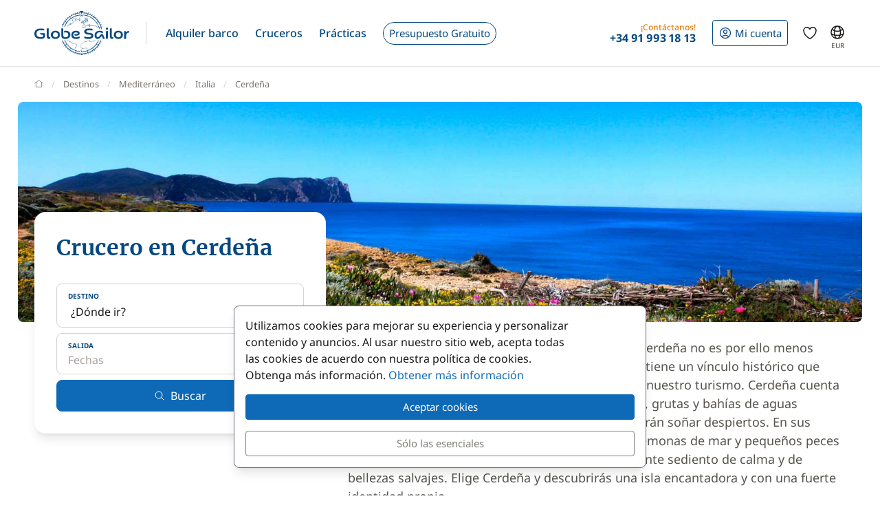

--- FILE ---
content_type: text/html; charset=UTF-8
request_url: https://www.globesailor.es/crucero-cerdena-g557.html
body_size: 27307
content:
<!doctype html>
<html prefix="og: http://ogp.me/ns#" lang="es">
<head>
	<meta charset="utf-8">
	<meta name="viewport" content="width=device-width, initial-scale=1">

	<title>Crucero en Cerdeña a vela o catamarán con patrón</title><meta name="description" content="Aprovecha los mejores cruceros a vela en Cerdeña en una cabina privada en barcos excepcionales. Cruceros con precio todo incluido en Cerdeña en Catamaran, en Velero o Yate. Contacta con nuestros expertos para recibir un presupuesto gratuito a medida."><meta name="csrf-token" content="QgpCDq3AFf9732ptUZe3040f09PNh83H"><meta property="og:title" content="Crucero en Cerdeña a vela o catamarán con patrón"><meta property="og:description" content="Aprovecha los mejores cruceros a vela en Cerdeña en una cabina privada en barcos excepcionales. Cruceros con precio todo incluido en Cerdeña en Catamaran, en Velero o Yate. Contacta con nuestros expertos para recibir un presupuesto gratuito a medida."><meta property="og:type" content="website"><meta property="og:site_name" content="GlobeSailor"><meta property="og:locale" content="es"><meta property="og:url" content="https://www.globesailor.es/crucero-cerdena-g557.html"><meta property="og:image" content="https://www.theglobesailor.com/img/site/opengraph/banner-es.jpg"><link rel="canonical" href="https://www.globesailor.es/crucero-cerdena-g557.html">	<link rel="preload"
	      href="/css/font/noto-sans/noto-sans-v36-cyrillic_cyrillic-ext_latin_latin-ext-regular.woff2"
	      as="font" type="font/woff2" crossorigin="anonymous">
	<link rel="preload"
	      href="/css/font/noto-sans/noto-sans-v36-cyrillic_cyrillic-ext_latin_latin-ext-italic.woff2"
	      as="font" type="font/woff2" crossorigin="anonymous">
	<link rel="preload"
	      href="/css/font/noto-sans/noto-sans-v36-cyrillic_cyrillic-ext_latin_latin-ext-500.woff2"
	      as="font" type="font/woff2" crossorigin="anonymous">
	<link rel="preload"
	      href="/css/font/noto-sans/noto-sans-v36-cyrillic_cyrillic-ext_latin_latin-ext-500italic.woff2"
	      as="font" type="font/woff2" crossorigin="anonymous">
	<link rel="preload"
	      href="/css/font/noto-sans/noto-sans-v36-cyrillic_cyrillic-ext_latin_latin-ext-700.woff2"
	      as="font" type="font/woff2" crossorigin="anonymous">
	<link rel="preload"
	      href="/css/font/noto-sans/noto-sans-v36-cyrillic_cyrillic-ext_latin_latin-ext-700italic.woff2"
	      as="font" type="font/woff2" crossorigin="anonymous">
	<link rel="preload"
	      href="/css/font/merriweather/merriweather-v30-cyrillic_cyrillic-ext_latin_latin-ext-regular.woff2"
	      as="font" type="font/woff2" crossorigin="anonymous">
	<link rel="preload"
	      href="/css/font/merriweather/merriweather-v30-cyrillic_cyrillic-ext_latin_latin-ext-700.woff2"
	      as="font" type="font/woff2" crossorigin="anonymous">

	<link rel="stylesheet" href="/css/bootstrap/bootstrap.custom.min.css">
	<link rel="stylesheet" href="/js/lib/font-awesome/4.7.0/css/font-awesome.min.css">
	<link rel="stylesheet" href="/css/v3plus.css?v=33">
	<link rel="stylesheet" href="/min/f=/js/lib/datepicker/datepicker.gs.css,/css/page/cruise/home.css?v=33" ><meta name="theme-color" content="#0e6ab7"><link rel="icon" href="/favicon.ico?v=7" sizes="any"><link rel="icon" href="/favicon.svg?v=7" type="image/svg+xml"><link rel="apple-touch-icon" href="/apple-touch-icon.png"><link rel="manifest" href="/manifest.json"><link rel="alternate" hreflang="fr" href="https://www.globesailor.fr/croisiere-sardaigne-g557.html">
<link rel="alternate" hreflang="en" href="https://www.theglobesailor.com/cruise-sardinia-g557.html">
<link rel="alternate" hreflang="it" href="https://www.globesailor.it/crociera-sardegna-g557.html">
<link rel="alternate" hreflang="es" href="https://www.globesailor.es/crucero-cerdena-g557.html">
<link rel="alternate" hreflang="de" href="https://www.globesailor.de/kreuzfahrt-sardinien-g557.html">
<link rel="alternate" hreflang="pl" href="https://www.globesailor.pl/rejs-sardynia-g557.html">
<link rel="alternate" hreflang="ru" href="https://www.globesailor.ru/kruizy-sardiniya-g557.html">
<script>if (typeof dataLayer==='undefined'){window.dataLayer=[];}function gtag(){dataLayer.push(arguments);}dataLayer.push({"logged":0});gtag('consent','default',{'ad_storage':'denied','analytics_storage':'denied','ad_user_data':'denied','ad_personalization':'denied','personalization_storage':'denied','functionality_storage':'denied','security_storage':'denied',});window.uetq=window.uetq||[];window.uetq.push('consent','default',{'ad_storage':'denied'});</script>
</head>
<body>
<!-- START -->
<!-- Google Tag Manager -->

<noscript>
	<iframe
		src="//www.googletagmanager.com/ns.html?id=GTM-TZGGWB"
		height="0"
		width="0"
		style="display:none;visibility:hidden"
	></iframe>
</noscript>
<script>
	(function (w, d, s, l, i) {
		w[l] = w[l] || [];
		w[l].push({ "gtm.start": new Date().getTime(), event: "gtm.js" });
		var f = d.getElementsByTagName(s)[0], j = d.createElement(s), dl = l != "dataLayer" ? "&l=" + l : "";
		j.async = true;
		j.src = "//www.googletagmanager.com/gtm.js?id=" + i + dl;
		f.parentNode.insertBefore(j, f);
	})(window, document, "script", "dataLayer", 'GTM-TZGGWB');
</script>

<!-- End Google Tag Manager -->
<!-- Header -->
<header class="mainHeader">
	<div class="container-xl">
		<nav class="d-flex">
						<a class="headerItem d-block py-4 w-auto" href="/">
	<img class="brandLogo" src="/img/site/logo_globesailor_color_xs.png" height="48" alt="GlobeSailor">
</a>
			<div class="mainHeader__separator d-none d-lg-block"></div>

			<div class="offcanvas-lg offcanvas-end border-start-0 d-lg-flex flex-fill"
	 id="header-navigation"
	 tabindex="-1"
>
		<div class="offcanvas-header py-0 border-bottom border-gray-200">
		<a class="d-block py-4 w-auto" href="/">
			<img class="w-auto" src="/img/site/logo_globesailor_color_xs.png" height="40"
				 alt="GlobeSailor">
		</a>

		<button type="button" class="btn btn-light" data-bs-dismiss="offcanvas"
				data-bs-target="#header-navigation" aria-label="Close">
			<svg width="24" height="24" class="icon fs-5"  xmlns="http://www.w3.org/2000/svg" fill="none" viewBox="0 0 24 24" stroke-width="1.5" stroke="currentColor" aria-hidden="true" data-slot="icon">
  <path stroke-linecap="round" stroke-linejoin="round" d="M6 18 18 6M6 6l12 12"/>
</svg>

		</button>
	</div>

		<div class="offcanvas-body p-0 flex-fill">
							<ul class="mainNav">
						<li class="headerItem headerNavItem headerItem--withCaret">
				<a class="headerItem__container headerItem__container--withCaret headerNavItem__container dropdown"
   role="button"
   data-bs-toggle="dropdown"
   data-bs-display="static"
   aria-expanded="false"
   href="/alquiler-barcos.html"
	
>
	<span>Alquiler barco</span>

	<svg xmlns="http://www.w3.org/2000/svg" width="20" height="20" fill="none" viewBox="0 0 24 24" stroke-width="1.5"
		 stroke="currentColor" aria-hidden="true" data-slot="icon" class="d-lg-none">
		<path stroke-linecap="round" stroke-linejoin="round" d="m19.5 8.25-7.5 7.5-7.5-7.5"/>
	</svg>
</a>

<div class="dropdown-menu">
	<ul class="list-unstyled row g-2 row-cols-2 row-cols-lg-4">
					<li>
				<a href="/alquiler-velero-t1.html"
	
	
>
	<div class="headerNavItem__subMenuItem">
					<img src="/img/site/menu/sailboat.jpg"
				 alt="Veleros"
				 class="d-block object-fit-cover rounded-2 w-100 mb-2"
				 width="240"
				 height="120"
				 loading="lazy"
			>
			<span>Veleros</span>
			</div>
</a>			</li>
					<li>
				<a href="/alquiler-catamaran-t2.html"
	
	
>
	<div class="headerNavItem__subMenuItem">
					<img src="/img/site/menu/catamaran.jpg"
				 alt="Catamaranes"
				 class="d-block object-fit-cover rounded-2 w-100 mb-2"
				 width="240"
				 height="120"
				 loading="lazy"
			>
			<span>Catamaranes</span>
			</div>
</a>			</li>
					<li>
				<a href="/alquiler-goleta-t5.html"
	
	
>
	<div class="headerNavItem__subMenuItem">
					<img src="/img/site/menu/gulet.jpg"
				 alt="Goletas"
				 class="d-block object-fit-cover rounded-2 w-100 mb-2"
				 width="240"
				 height="120"
				 loading="lazy"
			>
			<span>Goletas</span>
			</div>
</a>			</li>
					<li>
				<a href="/alquiler-barco-con-tripulacion"
	
	
>
	<div class="headerNavItem__subMenuItem">
					<img src="/img/site/menu/crewed_yacht.jpg"
				 alt="Barcos Tripulados"
				 class="d-block object-fit-cover rounded-2 w-100 mb-2"
				 width="240"
				 height="120"
				 loading="lazy"
			>
			<span>Barcos Tripulados</span>
			</div>
</a>			</li>
					<li>
				<a href="/alquiler-catamaran-motor-t16.html"
	
	
>
	<div class="headerNavItem__subMenuItem">
					<img src="/img/site/menu/power_catamaran.jpg"
				 alt="Catamaranes a Motor"
				 class="d-block object-fit-cover rounded-2 w-100 mb-2"
				 width="240"
				 height="120"
				 loading="lazy"
			>
			<span>Power Catamarans</span>
			</div>
</a>			</li>
					<li>
				<a href="/alquiler-barco-a-motor-t3.html"
	
	
>
	<div class="headerNavItem__subMenuItem">
					<img src="/img/v3plus/motor-boat-couple-dive.jpg"
				 alt="Barcos a Motor"
				 class="d-block object-fit-cover rounded-2 w-100 mb-2"
				 width="240"
				 height="120"
				 loading="lazy"
			>
			<span>Barcos a Motor</span>
			</div>
</a>			</li>
					<li>
				<a href="/alquiler-yate-de-lujo-t4.html"
	
	
>
	<div class="headerNavItem__subMenuItem">
					<img src="/img/v3plus/yacht-blue-sea-speed-boat-around.jpg"
				 alt="Yates de Lujo"
				 class="d-block object-fit-cover rounded-2 w-100 mb-2"
				 width="240"
				 height="120"
				 loading="lazy"
			>
			<span>Yates de Lujo</span>
			</div>
</a>			</li>
					<li>
				<a href="/alquiler-peniche-t17.html"
	
	
>
	<div class="headerNavItem__subMenuItem">
					<img src="/img/v3plus/houseboat-canal-bikes-people-manoeuver.jpg"
				 alt="Péniche"
				 class="d-block object-fit-cover rounded-2 w-100 mb-2"
				 width="240"
				 height="120"
				 loading="lazy"
			>
			<span>Péniche</span>
			</div>
</a>			</li>
			</ul>

			<div class="text-end mt-6">
			<a href="/alquiler-barcos.html"
			   class="d-block d-lg-inline-block btn btn-outline-GSBlue btn-sm"
				
				
			>
				Todos nuestros barcos
				<svg xmlns="http://www.w3.org/2000/svg" width="16" height="16"
					 fill="currentColor" class="ms-2" viewBox="0 0 16 16">
					<path fill-rule="evenodd"
						  d="M1 8a.5.5 0 0 1 .5-.5h11.793l-3.147-3.146a.5.5 0 0 1 .708-.708l4 4a.5.5 0 0 1 0 .708l-4 4a.5.5 0 0 1-.708-.708L13.293 8.5H1.5A.5.5 0 0 1 1 8"/>
				</svg>
			</a>
		</div>
	</div>			</li>
								<li class="headerItem headerNavItem headerItem--withCaret">
				<a class="headerItem__container headerItem__container--withCaret headerNavItem__container dropdown"
   role="button"
   data-bs-toggle="dropdown"
   data-bs-display="static"
   aria-expanded="false"
   href="/crucero.html"
	
>
	<span>Cruceros</span>

	<svg xmlns="http://www.w3.org/2000/svg" width="20" height="20" fill="none" viewBox="0 0 24 24" stroke-width="1.5"
		 stroke="currentColor" aria-hidden="true" data-slot="icon" class="d-lg-none">
		<path stroke-linecap="round" stroke-linejoin="round" d="m19.5 8.25-7.5 7.5-7.5-7.5"/>
	</svg>
</a>

<div class="dropdown-menu">
	<ul class="list-unstyled row g-2 row-cols-2 row-cols-lg-3">
					<li>
				<a href="/crucero.html"
	
	
>
	<div class="headerNavItem__subMenuItem">
					<img src="/img/v3plus/catamaran-top-view-sunbath-snorkeling.jpg"
				 alt="Crucero Cabina"
				 class="d-block object-fit-cover rounded-2 w-100 mb-2"
				 width="240"
				 height="120"
				 loading="lazy"
			>
			<span>Crucero Cabina</span>
			</div>
</a>			</li>
					<li>
				<a href="/alquiler-barco-con-tripulacion"
	
	
>
	<div class="headerNavItem__subMenuItem">
					<img src="/img/site/menu/crewed_yacht_2.jpg"
				 alt="Crucero Tripulado"
				 class="d-block object-fit-cover rounded-2 w-100 mb-2"
				 width="240"
				 height="120"
				 loading="lazy"
			>
			<span>Crucero Tripulado</span>
			</div>
</a>			</li>
					<li>
				<a href="/search-cruise.html?ct=1.2.7"
	rel=&quot;nofollow&quot;
	
>
	<div class="headerNavItem__subMenuItem">
					<img src="/img/site/menu/thematic_cruise.jpg"
				 alt="Crucero Temático"
				 class="d-block object-fit-cover rounded-2 w-100 mb-2"
				 width="240"
				 height="120"
				 loading="lazy"
			>
			<span>Crucero Temático</span>
			</div>
</a>			</li>
			</ul>

			<div class="text-end mt-6">
			<a href="/search-cruise.html"
			   class="d-block d-lg-inline-block btn btn-outline-GSBlue btn-sm"
				rel=&quot;nofollow&quot;
				
			>
				Todos nuestros cruceros
				<svg xmlns="http://www.w3.org/2000/svg" width="16" height="16"
					 fill="currentColor" class="ms-2" viewBox="0 0 16 16">
					<path fill-rule="evenodd"
						  d="M1 8a.5.5 0 0 1 .5-.5h11.793l-3.147-3.146a.5.5 0 0 1 .708-.708l4 4a.5.5 0 0 1 0 .708l-4 4a.5.5 0 0 1-.708-.708L13.293 8.5H1.5A.5.5 0 0 1 1 8"/>
				</svg>
			</a>
		</div>
	</div>			</li>
								<li class="headerItem headerNavItem headerItem--withCaret">
				<a class="headerItem__container headerNavItem__container "
   href="/aprender-navegar-cursos-vela.html"
	
	
	
>
			<span class="d-inline-flex align-items-center">Prácticas</span>

		<svg xmlns="http://www.w3.org/2000/svg" width="20" height="20" fill="none"
			 viewBox="0 0 24 24" stroke-width="1.5" stroke="currentColor" aria-hidden="true"
			 data-slot="icon" class="d-lg-none">
			<path stroke-linecap="round" stroke-linejoin="round" d="m8.25 4.5 7.5 7.5-7.5 7.5"/>
		</svg>
	</a>
			</li>
								<li class="headerItem headerNavItem">
				<a class="headerItem__container headerNavItem__container "
   href="/solicitud-presupuesto.html"
	
	
	
>
							<span class="headerBtn headerBtn--pill">
							Presupuesto Gratuito
							<svg width="24" height="24" class="icon ms-2 d-lg-none"  xmlns="http://www.w3.org/2000/svg" fill="none" viewBox="0 0 24 24" stroke-width="1.5" stroke="currentColor" aria-hidden="true" data-slot="icon">
  <path stroke-linecap="round" stroke-linejoin="round" d="M13.5 4.5 21 12m0 0-7.5 7.5M21 12H3"/>
</svg>

						</span>
					</a>
			</li>
			
								<li class="d-lg-none p-2 headerItem headerNavItem border-bottom-0">
								
<div class="headerItem ms-auto">
	<a class="headerItem__container headerItem__container--withCaret"
	   href="/conexion.html"
	>
		<span class="headerBtn headerBtn--outline">
			<svg width="24" height="24" class="icon me-1"  xmlns="http://www.w3.org/2000/svg" fill="none" viewBox="0 0 24 24" stroke-width="1.5" stroke="currentColor" aria-hidden="true" data-slot="icon">
  <path stroke-linecap="round" stroke-linejoin="round" d="M17.982 18.725A7.488 7.488 0 0 0 12 15.75a7.488 7.488 0 0 0-5.982 2.975m11.963 0a9 9 0 1 0-11.963 0m11.963 0A8.966 8.966 0 0 1 12 21a8.966 8.966 0 0 1-5.982-2.275M15 9.75a3 3 0 1 1-6 0 3 3 0 0 1 6 0Z"/>
</svg>


			<span class="">
													Mi cuenta
							</span>

								</span>
	</a>
</div>							</li>

							<li class="headerItem headerNavItem headerItem--withCaret headerItem--contact ms-auto">
								<a class="headerItem__container headerNavItem__container d-none d-lg-flex"
   href="tel:+34919931813"
   role="button"
   data-bs-toggle="dropdown"
   data-bs-display="static"
   aria-expanded="false"
>
	<div>
		<div class="headerItem__contactItemPrefix">
			¡Contáctanos!
		</div>
		<div class="headerItem__contactItemContent">
			<svg width="24" height="24" class="icon d-none d-lg-inline d-xl-none d-xxl-inline fs-5 me-1"  xmlns="http://www.w3.org/2000/svg" viewBox="0 0 15 21" fill="currentColor"><path fill-rule="evenodd" clip-rule="evenodd" d="M6 3.3c.4-.2.9 0 1 .4l.6 1.2c.1.3.1.6-.1.9l-1.7 2c-.2.2-.2.5-.1.8l2.2 5.1c.1.3.4.5.7.5h2.6c.3.1.6.3.7.6l.6 1.2c.2.4 0 .9-.4 1-2.1 1-4.6.4-5.6-1.8L3.6 8.6C2.6 6.4 4 4.2 6 3.3ZM8.5 3a2.3 2.3 0 0 0-3.1-1.2C2.5 3.1.9 6.2 2.2 9.2l2.9 6.6c1.3 3 4.7 4 7.6 2.7 1.2-.5 1.7-2 1.2-3.1l-.5-1.3a2.4 2.4 0 0 0-2.1-1.4H9.2L7.3 8.3l1.4-1.6c.6-.7.7-1.7.4-2.5L8.5 3Z"/></svg>
			<strong class="flex-fill d-none d-xl-inline">+34 91 993 18 13</strong>
		</div>
	</div>
</a>

<div class="dropdown-menu">
	<img src="/img/site/menu/team-on-boat.jpg"
		 class="d-block object-fit-cover w-100"
		 height="120"
		 loading="lazy"
		 alt="Our team"
	>

	<div class="p-4 py-3 fs-8 bg-gray-50 text-gray-700">
					¡Estamos aquí para ayudarte a organizar tus próximas vacaciones en barco!
			</div>

	<ul class="list-unstyled fs-7 fw-bold p-4 py-lg-3">
					<li class="mb-4 mb-lg-3">
				<a href="tel:+34919931813" class="no-wrap d-flex align-items-center">
											<svg width="24" height="24" class="icon me-1"  xmlns="http://www.w3.org/2000/svg" fill="none" viewBox="0 0 28 20"><rect width="28" height="20" rx="2" fill="#fff"/><mask id="es-e3vzJsoX0G" style="mask-type:luminance" maskUnits="userSpaceOnUse" x="0" y="0" width="28" height="20"><rect width="28" height="20" rx="2" fill="#fff"/></mask><g mask="url(#es-e3vzJsoX0G)"><path fill-rule="evenodd" clip-rule="evenodd" d="M0 5.3h28V0H0v5.3ZM0 20h28v-5.3H0V20Z" fill="#DD172C"/><path fill-rule="evenodd" clip-rule="evenodd" d="M0 14.7h28V5.3H0v9.4Z" fill="#FFD133"/><path fill-rule="evenodd" clip-rule="evenodd" d="M7.3 9.3h1.4v.7H7.3v-.7Z" fill="#FFEDB1"/><path d="M6.4 9h1.9c.2 0 .3.2.3.4l-.2 2c0 .5-.4 1-1 1h-.2a1 1 0 0 1-1-1l-.1-2c0-.2.1-.4.3-.4Z" stroke="#A41517" stroke-width=".7"/><path fill-rule="evenodd" clip-rule="evenodd" d="M6 10h2.7v.7H8L7.3 12l-.6-1.3H6V10Z" fill="#A41517"/><rect x="4" y="8" width="1.3" height="4.7" rx=".7" fill="#A41517"/><rect x="9.3" y="8" width="1.3" height="4.7" rx=".7" fill="#A41517"/><path d="M6 7.7c0-.6.5-1 1-1h.6c.6 0 1 .4 1 1 0 .2 0 .3-.2.3H6.3a.3.3 0 0 1-.3-.3Z" fill="#A41517"/></g></svg>
					
					+34 91 993 18 13
				</a>
			</li>
		
					<li class="mb-4 mb-lg-3">
				<a
	class="d-inline-flex align-items-center text-whatsapp"
	aria-label="Chat on WhatsApp"
	rel="nofollow"
	target="_blank"
	href="https://wa.me/34919931813"
><svg width="24" height="24" class="icon me-1"  xmlns="http://www.w3.org/2000/svg" viewBox="0 0 30 30"><path fill="#f2faff" d="M3.5 21.8v-.1a13.4 13.4 0 1 1 5.1 5h-.1l-6.8 1.7 1.8-6.6z"/><path fill="#788b9c" d="M15 2a12.9 12.9 0 0 1 13 13A13 13 0 0 1 8.9 26.2l-.4-.2-.4.1-5.7 1.5L4 22.2l.2-.4-.3-.4A13 13 0 0 1 15.1 2m0-1A14 14 0 0 0 3 21.9l-2 7.2 7.4-2A14 14 0 1 0 15 1v.1z"/><path fill="#79ba7e" d="M15 25.9a11 11 0 0 1-5.2-1.3l-1-.6-1.2.3-2.3.6.6-2.2.3-1.2-.6-1.1a11 11 0 1 1 9.5 5.5z"/><path fill="#fff" d="M21.1 17.7c-.3-.1-2-1-2.3-1-.3-.2-.5-.2-.7.1-.2.3-.9 1-1 1.3-.2.2-.4.3-.8 0-.3 0-1.4-.4-2.6-1.6-1-.8-1.7-2-1.9-2.3-.2-.3 0-.5.2-.6l.5-.6.3-.6V12l-1-2.5c-.3-.6-.6-.6-.8-.6h-.6c-.3 0-.6.1-1 .4-.2.4-1 1.2-1 2.8s1.1 3.2 1.3 3.4a14 14 0 0 0 5.6 5c.8.4 1.4.6 2 .7.7.3 1.4.2 2 .2.6-.1 2-.8 2.2-1.6.3-.8.3-1.5.2-1.6l-.6-.4z"/></svg> WhatsApp</a>			</li>
		
		<li>
							<a href="/contacto.html"
				   class="btn btn-outline-GSBlue btn-sm d-flex align-items-center justify-content-center"
				>
					Contacto
					<svg width="24" height="24" class="icon ms-2"  xmlns="http://www.w3.org/2000/svg" fill="none" viewBox="0 0 16 17"><path fill-rule="evenodd" clip-rule="evenodd" d="M.6 1.7h14.8c.3 0 .6.3.6.6v6.6h-1.3V3.7l.5-.4-.7-.9.7 1-.5.3-6 4.7a1 1 0 0 1-1.3 0L1.3 3.7l-.5-.4.5.4V13h5v1.3H.5a.6.6 0 0 1-.6-.6V2.3c0-.3.3-.6.6-.6ZM2.3 3 8 7.5 13.7 3H2.3Z" fill="currentColor"/><path fill-rule="evenodd" clip-rule="evenodd" d="m12.8 10 2.8 2.7c.2.2.2.5 0 .7l-2.8 2.8a.4.4 0 0 1-.6-.6l2-2.1H8.5v-.9h5.9l-2.1-2a.4.4 0 0 1 .6-.7Z" fill="currentColor"/></svg>
				</a>
					</li>
	</ul>
</div>
							</li>
						</ul>

										<div class="headerItem headerItem--icon d-lg-none headerNavItem">
	<a class="headerItem__container headerNavItem__container d-lg-none headerNavItem"
   href="/favoritos.html"
	
	
	
>
			<span class="d-inline-flex align-items-center">			<svg width="24" height="24" class="icon fs-4"  xmlns="http://www.w3.org/2000/svg" fill="none" viewBox="0 0 24 24" stroke-width="1.5" stroke="currentColor" aria-hidden="true" data-slot="icon">
  <path stroke-linecap="round" stroke-linejoin="round" d="M21 8.25c0-2.485-2.099-4.5-4.688-4.5-1.935 0-3.597 1.126-4.312 2.733-.715-1.607-2.377-2.733-4.313-2.733C5.1 3.75 3 5.765 3 8.25c0 7.22 9 12 9 12s9-4.78 9-12Z"/>
</svg>

			<span class="d-lg-none ms-2">Favoritos</span>
		</span>

		<svg xmlns="http://www.w3.org/2000/svg" width="20" height="20" fill="none"
			 viewBox="0 0 24 24" stroke-width="1.5" stroke="currentColor" aria-hidden="true"
			 data-slot="icon" class="d-lg-none">
			<path stroke-linecap="round" stroke-linejoin="round" d="m8.25 4.5 7.5 7.5-7.5 7.5"/>
		</svg>
	</a>
</div>
										<div class="headerItem headerNavItem headerNavItem--parameter d-lg-none">
						<button class="headerItem__container headerNavItem__container"
								data-ui-selector="currency"
						>
							<svg width="24" height="24" class="icon fs-4 me-2"  xmlns="http://www.w3.org/2000/svg" fill="currentColor" viewBox="0 0 16 16"><path d="M0 5a5 5 0 0 0 4.03 4.9 6.46 6.46 0 0 1 .54-2.07A2.26 2.26 0 0 1 3 5.91h-.5v-.43h.47v-.57H2.5V4.5h.51c.23-1.25 1.2-1.99 2.67-1.99.32 0 .6.03.82.09v.73a3.46 3.46 0 0 0-.81-.08c-.92 0-1.54.46-1.74 1.25h1.92v.43H3.89v.56h1.98v.43H3.93c.12.6.47 1.03 1 1.23a6.5 6.5 0 0 1 4.98-3.11A5 5 0 0 0 0 5m16 5.5a5.5 5.5 0 1 1-11 0 5.5 5.5 0 0 1 11 0m-7.75 1.32c.07.84.75 1.49 1.96 1.56V14h.54v-.62c1.26-.09 2-.74 2-1.69 0-.86-.56-1.31-1.57-1.54l-.43-.1V8.37c.54.06.89.35.97.75h.95c-.07-.8-.78-1.43-1.92-1.5V7h-.54v.63c-1.07.1-1.8.73-1.8 1.62 0 .79.54 1.29 1.45 1.5l.35.08v1.78c-.55-.08-.92-.38-1-.79zm1.96-1.9c-.53-.11-.82-.36-.82-.73 0-.4.31-.71.82-.8v1.54zm.62 1.05c.65.15.95.38.95.8 0 .47-.37.8-1.02.86v-1.68z"/></svg>
							Divisa
							<span class="text-uppercase fw-bold ms-auto">EUR</span>
						</button>
					</div>

										<div class="headerItem headerNavItem headerNavItem--parameter d-lg-none">
						<button class="headerItem__container headerNavItem__container"
								data-ui-selector="language"
						>
							<svg width="24" height="24" class="icon fs-4 me-2"  xmlns="http://www.w3.org/2000/svg" fill="none" viewBox="0 0 24 24" stroke-width="1.5" stroke="currentColor" aria-hidden="true" data-slot="icon">
  <path stroke-linecap="round" stroke-linejoin="round" d="M12 21a9.004 9.004 0 0 0 8.716-6.747M12 21a9.004 9.004 0 0 1-8.716-6.747M12 21c2.485 0 4.5-4.03 4.5-9S14.485 3 12 3m0 18c-2.485 0-4.5-4.03-4.5-9S9.515 3 12 3m0 0a8.997 8.997 0 0 1 7.843 4.582M12 3a8.997 8.997 0 0 0-7.843 4.582m15.686 0A11.953 11.953 0 0 1 12 10.5c-2.998 0-5.74-1.1-7.843-2.918m15.686 0A8.959 8.959 0 0 1 21 12c0 .778-.099 1.533-.284 2.253m0 0A17.919 17.919 0 0 1 12 16.5c-3.162 0-6.133-.815-8.716-2.247m0 0A9.015 9.015 0 0 1 3 12c0-1.605.42-3.113 1.157-4.418"/>
</svg>

							Idioma
							<span class="text-uppercase fw-bold ms-auto">es</span>
						</button>
					</div>
					</div>
</div>
						
<div class="headerItem ms-auto">
	<a class="headerItem__container headerItem__container--withCaret"
	   href="/conexion.html"
	>
		<span class="headerBtn headerBtn--outline">
			<svg width="24" height="24" class="icon me-xl-1"  xmlns="http://www.w3.org/2000/svg" fill="none" viewBox="0 0 24 24" stroke-width="1.5" stroke="currentColor" aria-hidden="true" data-slot="icon">
  <path stroke-linecap="round" stroke-linejoin="round" d="M17.982 18.725A7.488 7.488 0 0 0 12 15.75a7.488 7.488 0 0 0-5.982 2.975m11.963 0a9 9 0 1 0-11.963 0m11.963 0A8.966 8.966 0 0 1 12 21a8.966 8.966 0 0 1-5.982-2.275M15 9.75a3 3 0 1 1-6 0 3 3 0 0 1 6 0Z"/>
</svg>


			<span class="d-none d-xl-inline">
													Mi cuenta
							</span>

								</span>
	</a>
</div>
						<div class="headerItem headerItem--icon d-none d-lg-flex">
	<a class="headerItem__container headerNavItem__container d-none d-lg-flex"
   href="/favoritos.html"
	
	
	
>
			<span class="d-inline-flex align-items-center">			<svg width="24" height="24" class="icon fs-4"  xmlns="http://www.w3.org/2000/svg" fill="none" viewBox="0 0 24 24" stroke-width="1.5" stroke="currentColor" aria-hidden="true" data-slot="icon">
  <path stroke-linecap="round" stroke-linejoin="round" d="M21 8.25c0-2.485-2.099-4.5-4.688-4.5-1.935 0-3.597 1.126-4.312 2.733-.715-1.607-2.377-2.733-4.313-2.733C5.1 3.75 3 5.765 3 8.25c0 7.22 9 12 9 12s9-4.78 9-12Z"/>
</svg>

			<span class="d-lg-none ms-2">Favoritos</span>
		</span>

		<svg xmlns="http://www.w3.org/2000/svg" width="20" height="20" fill="none"
			 viewBox="0 0 24 24" stroke-width="1.5" stroke="currentColor" aria-hidden="true"
			 data-slot="icon" class="d-lg-none">
			<path stroke-linecap="round" stroke-linejoin="round" d="m8.25 4.5 7.5 7.5-7.5 7.5"/>
		</svg>
	</a>
</div>
						<div class="headerItem headerItem--icon d-none d-lg-block -me-2">
				<button class="headerItem__container currencyBtn" data-ui-selector="lg_or_cur">
						<span class="position-relative d-block">
							<svg width="24" height="24" class="icon fs-4"  xmlns="http://www.w3.org/2000/svg" fill="none" viewBox="0 0 24 24" stroke-width="1.5" stroke="currentColor" aria-hidden="true" data-slot="icon">
  <path stroke-linecap="round" stroke-linejoin="round" d="M12 21a9.004 9.004 0 0 0 8.716-6.747M12 21a9.004 9.004 0 0 1-8.716-6.747M12 21c2.485 0 4.5-4.03 4.5-9S14.485 3 12 3m0 18c-2.485 0-4.5-4.03-4.5-9S9.515 3 12 3m0 0a8.997 8.997 0 0 1 7.843 4.582M12 3a8.997 8.997 0 0 0-7.843 4.582m15.686 0A11.953 11.953 0 0 1 12 10.5c-2.998 0-5.74-1.1-7.843-2.918m15.686 0A8.959 8.959 0 0 1 21 12c0 .778-.099 1.533-.284 2.253m0 0A17.919 17.919 0 0 1 12 16.5c-3.162 0-6.133-.815-8.716-2.247m0 0A9.015 9.015 0 0 1 3 12c0-1.605.42-3.113 1.157-4.418"/>
</svg>

							<span class="currencyBtn__currency">EUR</span>
						</span>
				</button>
			</div>

						<div class="headerItem d-lg-none -me-2">
				<button class="headerItem__container" data-bs-toggle="offcanvas" data-bs-target="#header-navigation"
						aria-controls="header-navigation">
					<span class="headerBtn"><svg width="24" height="24" class="icon "  xmlns="http://www.w3.org/2000/svg" fill="none" viewBox="0 0 24 24" stroke-width="1.5" stroke="currentColor" aria-hidden="true" data-slot="icon">
  <path stroke-linecap="round" stroke-linejoin="round" d="M3.75 6.75h16.5M3.75 12h16.5m-16.5 5.25h16.5"/>
</svg>
</span>
				</button>
			</div>
		</nav>
	</div>
</header>

<!-- PAGE -->
<main>
	<div class="container">
			<nav aria-label="breadcrumb" class="breadcrumb-main-nav my-4">
    <ol class="breadcrumb flex-nowrap overflow-x-auto align-items-centers"
        style="scrollbar-width: none"
        vocab="https://schema.org/"
        typeof="BreadcrumbList"
    >
        <!-- Home -->
        <li class="breadcrumb-item" property="itemListElement" typeof="ListItem">
            <a property="item" typeof="WebPage" href="/">
                <svg style="margin-top: -.2rem" xmlns="http://www.w3.org/2000/svg" width="13" height="13"
                     viewBox="0 0 16 16" fill="none"
                >
                    <path d="M15 7.3L13.1 5.88M1 7.3L2.9 5.9M13.1 5.9L8 2L2.9 5.9M13.1 5.9V14H2.9V5.9"
                          stroke="currentColor" stroke-linecap="round" stroke-linejoin="round"/>
                </svg>
                <span class="visually-hidden" property="name">GlobeSailor</span>
            </a>

            <meta property="position" content="1">
        </li>

                    <li class="breadcrumb-item pe-4 pe-lg-0 text-nowrap" 
                property="itemListElement" typeof="ListItem"
            >
                                    <a property="item" href="/destinos.html" typeof="WebPage">
                        <span property="name">Destinos</span>
                    </a>
                
                <meta property="position" content="2">
            </li>
                    <li class="breadcrumb-item pe-4 pe-lg-0 text-nowrap" 
                property="itemListElement" typeof="ListItem"
            >
                                    <a property="item" typeof="Place" href="/crucero-mediterraneo-g247.html">
                        <span property="name">Mediterráneo</span>
                    </a>
                
                <meta property="position" content="3">
            </li>
                    <li class="breadcrumb-item pe-4 pe-lg-0 text-nowrap" 
                property="itemListElement" typeof="ListItem"
            >
                                    <a property="item" typeof="Place" href="/crucero-italia-g474.html">
                        <span property="name">Italia</span>
                    </a>
                
                <meta property="position" content="4">
            </li>
                    <li class="breadcrumb-item pe-4 pe-lg-0 text-nowrap" aria-current="page"
                property="itemListElement" typeof="ListItem"
            >
                                    <span property="name">Cerdeña</span>
                
                <meta property="position" content="5">
            </li>
            </ol>
</nav>	
	<section class="page-header mb-20 mb-lg-24">
		<img
			class="page-header__banner mb-6 rounded-2 object-fit-cover bg-gray-100"
			src="https://static.theglobesailor.com/1842x600/filters:quality(60)/filters:no_upscale()/destination/d56cb85f-61f5-4203-bbfd-bccf590f6375.jpg"
			height="160"
			alt=""
		>
		
		<div class="page-header__container">
			<div class="page-header__box p-lg-8 rounded-3">
				<h1 class="display-2 text-GSBlueSerious">
					Crucero en Cerdeña
				</h1>

									<div class="page-header__box-extra mt-8">
						
	<form method="get" action="/search-cruise.html">
		<!-- Destination selector -->
		<div class="page-header__control">
			<label>
			<span class="page-header__control-label">
				Destino			</span>
				<select name="d" class="form-select">
					<option value="" disabled selected>¿Dónde ir?</option>
					<option disabled>-----------------</option>
					<option value="0">== Todos los destinos ==</option>

																	<option value="663" >Antigua y Barbuda</option>
																	<option value="660" >Antillas</option>
																	<option value="22" >Bahamas</option>
																	<option value="598" >Baleares</option>
																	<option value="557" >Cerdeña</option>
																	<option value="250" >Córcega</option>
																	<option value="265" >Croacia</option>
																	<option value="1397" >Francia - Ríos y Canales</option>
																	<option value="682" >Granadinas</option>
																	<option value="439" >Grecia</option>
																	<option value="667" >Guadalupe</option>
																	<option value="68" >Indonesia</option>
																	<option value="709" >Islas Cícladas</option>
																	<option value="1147" >Islas Galápagos</option>
																	<option value="1376" >Islas Vírgenes Británicas</option>
																	<option value="474" >Italia</option>
																	<option value="623" >Madagascar</option>
																	<option value="625" >Maldivas</option>
																	<option value="552" >Montenegro</option>
																	<option value="52" >New York</option>
																	<option value="30" >Panamá</option>
																	<option value="646" >Polinesia</option>
																	<option value="1644" >República del Congo</option>
																	<option value="681" >San Bartolomé</option>
																	<option value="628" >Seychelles</option>
																	<option value="606" >Sicilia</option>
																	<option value="354" >Sur de Francia</option>
																	<option value="74" >Tailandia</option>
																	<option value="576" >Turquía</option>
									</select>
			</label>
		</div>

		<!-- Departure date picker -->
				<div class="page-header__control">
			<div class="label">
				<span class="page-header__control-label">Salida</span>
				<input id="cruise_search_start_date1" type="text" class="form-control" value=""
					   placeholder="Fechas" readonly>
				<input id="cruise_search_start_date_value1" type="hidden" name="checkin" value="">
			</div>
		</div>

		<!-- Button -->
		<button class="btn btn-primary btn-lg d-flex align-items-center justify-content-center w-100 rounded"
				type="submit">
			<svg width="24" height="24" class="icon me-2"  xmlns="http://www.w3.org/2000/svg" fill="none" viewBox="0 0 24 24" stroke-width="1.5" stroke="currentColor" aria-hidden="true" data-slot="icon">
  <path stroke-linecap="round" stroke-linejoin="round" d="m21 21-5.197-5.197m0 0A7.5 7.5 0 1 0 5.196 5.196a7.5 7.5 0 0 0 10.607 10.607Z"/>
</svg>
			Buscar		</button>
	</form>


					</div>
							</div>

							<div class="page-header__details lh-base">
					<p class="text-secondary">Menos turística que sus vecinas Córcega y Sicilia, Cerdeña no es por ello menos atractiva. Para los españoles además Cerdeña mantiene un vínculo histórico que hace frecuente el interés por esta isla por parte de nuestro turismo. Cerdeña cuenta con paisajes magníficos constituidos de montañas, grutas y bahías de aguas turquesa, en las que los aficionados del buceo podrán soñar despiertos. En sus aguas encontrarás delfines, focas, bogavantes, anémonas de mar y pequeños peces de colores, un verdadero paraíso se abre al navegante sediento de calma y de bellezas salvajes. Elige Cerdeña y descubrirás una isla encantadora y con una fuerte identidad propia.</p>
				</div>
			
										<div class="page-header__box-extra page-header__box-extra--mobile mt-8">
					
	<form method="get" action="/search-cruise.html">
		<!-- Destination selector -->
		<div class="page-header__control">
			<label>
			<span class="page-header__control-label">
				Destino			</span>
				<select name="d" class="form-select">
					<option value="" disabled selected>¿Dónde ir?</option>
					<option disabled>-----------------</option>
					<option value="0">== Todos los destinos ==</option>

																	<option value="663" >Antigua y Barbuda</option>
																	<option value="660" >Antillas</option>
																	<option value="22" >Bahamas</option>
																	<option value="598" >Baleares</option>
																	<option value="557" >Cerdeña</option>
																	<option value="250" >Córcega</option>
																	<option value="265" >Croacia</option>
																	<option value="1397" >Francia - Ríos y Canales</option>
																	<option value="682" >Granadinas</option>
																	<option value="439" >Grecia</option>
																	<option value="667" >Guadalupe</option>
																	<option value="68" >Indonesia</option>
																	<option value="709" >Islas Cícladas</option>
																	<option value="1147" >Islas Galápagos</option>
																	<option value="1376" >Islas Vírgenes Británicas</option>
																	<option value="474" >Italia</option>
																	<option value="623" >Madagascar</option>
																	<option value="625" >Maldivas</option>
																	<option value="552" >Montenegro</option>
																	<option value="52" >New York</option>
																	<option value="30" >Panamá</option>
																	<option value="646" >Polinesia</option>
																	<option value="1644" >República del Congo</option>
																	<option value="681" >San Bartolomé</option>
																	<option value="628" >Seychelles</option>
																	<option value="606" >Sicilia</option>
																	<option value="354" >Sur de Francia</option>
																	<option value="74" >Tailandia</option>
																	<option value="576" >Turquía</option>
									</select>
			</label>
		</div>

		<!-- Departure date picker -->
				<div class="page-header__control">
			<div class="label">
				<span class="page-header__control-label">Salida</span>
				<input id="cruise_search_start_date2" type="text" class="form-control" value=""
					   placeholder="Fechas" readonly>
				<input id="cruise_search_start_date_value2" type="hidden" name="checkin" value="">
			</div>
		</div>

		<!-- Button -->
		<button class="btn btn-primary btn-lg d-flex align-items-center justify-content-center w-100 rounded"
				type="submit">
			<svg width="24" height="24" class="icon me-2"  xmlns="http://www.w3.org/2000/svg" fill="none" viewBox="0 0 24 24" stroke-width="1.5" stroke="currentColor" aria-hidden="true" data-slot="icon">
  <path stroke-linecap="round" stroke-linejoin="round" d="m21 21-5.197-5.197m0 0A7.5 7.5 0 1 0 5.196 5.196a7.5 7.5 0 0 0 10.607 10.607Z"/>
</svg>
			Buscar		</button>
	</form>


				</div>
					</div>
	</section>
</div><div class="container"><div class="section-header mb-8">
	<div class="section-header__text">
		<h2 class="display-3 text-GSBlueSerious mb-3 mb-lg-2 fw-normal ">
			Nuestros cruceros en Cerdeña
		</h2>

					<p class="text-secondary">
				Nuestros cruceros privados o en camarote le permiten explorar las costas más hermosas a bordo de cómodas embarcaciones de tamaño humano.
			</p>
			</div>

			<div class="section-header__action">
							<a href="/search-cruise.html?d=557" rel="nofollow" class="btn btn-outline-primary mobile_class_replace">Ver todos los cruceros <svg width="24" height="24" class="icon "  xmlns="http://www.w3.org/2000/svg" fill="none" viewBox="0 0 24 24" stroke-width="1.5" stroke="currentColor" aria-hidden="true" data-slot="icon">
  <path stroke-linecap="round" stroke-linejoin="round" d="M13.5 4.5 21 12m0 0-7.5 7.5M21 12H3"/>
</svg>
</a>
					</div>
	</div>	<div class="mb-20">
		<ul class="row row-cols-1 row-cols-lg-2 list-unstyled">
			<li class="mb-8">		<a href="/crucero-cerdena-costa-esmeralda-cp246.html" class="product-card__link text-decoration-none">
			<article class="product-card product-card--tall product-card--cruise ">
				<div class="product-card__thumbnail">
					<!-- Tags -->
											<div
							class="d-inline-flex align-items-center badge bg-white text-GSBlueSerious fw-normal position-absolute top-0 start-0 m-3">
							¡Un relajante crucero por el Mediterráneo!						</div>
					
					<!-- Rating -->
											<span class="rating rating--badge badge bg-GSBlueSerious text-white bg-GSBlueSerious fw-normal position-absolute top-0 end-0 m-3">4,5 <svg width="14" height="14" class="icon ms-1 d-inline-block"  xmlns="http://www.w3.org/2000/svg" viewBox="0 0 16 16" fill="currentColor" aria-hidden="true" data-slot="icon">
  <path fill-rule="evenodd" d="M8 1.75a.75.75 0 0 1 .692.462l1.41 3.393 3.664.293a.75.75 0 0 1 .428 1.317l-2.791 2.39.853 3.575a.75.75 0 0 1-1.12.814L7.998 12.08l-3.135 1.915a.75.75 0 0 1-1.12-.814l.852-3.574-2.79-2.39a.75.75 0 0 1 .427-1.318l3.663-.293 1.41-3.393A.75.75 0 0 1 8 1.75Z" clip-rule="evenodd"/>
</svg>
</span>					
					<!-- Thumbnail image -->
					<img
						class="rounded-2 w-100 h-100 object-fit-cover"
						src="https://static.theglobesailor.com/fit-in/1008x600/filters:quality(60)/filters:no_upscale()/cruise/main-acd30ec4-006e-431e-91c0-ad71c28a9c32.jpg"
						height="280"
						alt="Cerdeña y la Costa Esmeralda en catamarán"
						aria-hidden="true"
						loading="lazy"
					>

									</div>

				<div class="product-card__body">
					<!-- Main info -->
					<div class="flex-grow-1">
						<h3 class="product-card__title fs-6 text-GSBlue">
							Cerdeña y la Costa Esmeralda en catamarán						</h3>

													<p class="product-card__details text-secondary mt-1">
								8 días, 7 noches · Pensión Completa<br>Embarque: Olbia (Italia)							</p>
											</div>

					<!-- Price -->
											<p class="product-card__price text-secondary product-card__price--below-details">
							<span class="product-card__price-from">
								A partir de							</span>

							
							<span class="text-body text-nowrap fw-bold">
								1 420 €							</span>
						</p>
									</div>
			</article>
		</a>
		</li><li class="mb-8">		<a href="/crucero-cerdena-corcega-cabina-catamaran-cp186.html" class="product-card__link text-decoration-none">
			<article class="product-card product-card--tall product-card--cruise ">
				<div class="product-card__thumbnail">
					<!-- Tags -->
											<div
							class="d-inline-flex align-items-center badge bg-danger position-absolute top-0 start-0 m-3">
							- 10 %						</div>
					
					<!-- Rating -->
											<span class="rating rating--badge badge bg-GSBlueSerious text-white bg-GSBlueSerious fw-normal position-absolute top-0 end-0 m-3">4,4 <svg width="14" height="14" class="icon ms-1 d-inline-block"  xmlns="http://www.w3.org/2000/svg" viewBox="0 0 16 16" fill="currentColor" aria-hidden="true" data-slot="icon">
  <path fill-rule="evenodd" d="M8 1.75a.75.75 0 0 1 .692.462l1.41 3.393 3.664.293a.75.75 0 0 1 .428 1.317l-2.791 2.39.853 3.575a.75.75 0 0 1-1.12.814L7.998 12.08l-3.135 1.915a.75.75 0 0 1-1.12-.814l.852-3.574-2.79-2.39a.75.75 0 0 1 .427-1.318l3.663-.293 1.41-3.393A.75.75 0 0 1 8 1.75Z" clip-rule="evenodd"/>
</svg>
</span>					
					<!-- Thumbnail image -->
					<img
						class="rounded-2 w-100 h-100 object-fit-cover"
						src="https://static.theglobesailor.com/fit-in/1008x600/filters:quality(60)/filters:no_upscale()/cruise/main-b3ed77b8-f841-481a-8773-8edde8eb3c94.jpg"
						height="280"
						alt="De Cerdeña a Córcega en catamarán"
						aria-hidden="true"
						loading="lazy"
					>

									</div>

				<div class="product-card__body">
					<!-- Main info -->
					<div class="flex-grow-1">
						<h3 class="product-card__title fs-6 text-GSBlue">
							De Cerdeña a Córcega en catamarán						</h3>

													<p class="product-card__details text-secondary mt-1">
								8 días, 7 noches · Pensión Completa<br>Embarque: Olbia (Italia)							</p>
											</div>

					<!-- Price -->
											<p class="product-card__price text-secondary product-card__price--below-details">
							<span class="product-card__price-from">
								A partir de							</span>

							
							<span class="text-body text-nowrap fw-bold">
								1 408 €							</span>
						</p>
									</div>
			</article>
		</a>
		</li><li class="mb-8">		<a href="/crucero-entre-corcega-y-cerdena-cp166.html" class="product-card__link text-decoration-none">
			<article class="product-card product-card--tall product-card--cruise ">
				<div class="product-card__thumbnail">
					<!-- Tags -->
											<div
							class="d-inline-flex align-items-center badge bg-white text-GSBlueSerious fw-normal position-absolute top-0 start-0 m-3">
							Un yate excepcional para disfrutar de tu...						</div>
					
					<!-- Rating -->
					
					<!-- Thumbnail image -->
					<img
						class="rounded-2 w-100 h-100 object-fit-cover"
						src="https://static.theglobesailor.com/fit-in/1008x600/filters:quality(60)/filters:no_upscale()/cruise/main-0929ce74-a8da-4c3f-a5bc-7fe6b16399e0.jpg"
						height="280"
						alt="Cerdeña y Córcega en un Yate de Lujo"
						aria-hidden="true"
						loading="lazy"
					>

									</div>

				<div class="product-card__body">
					<!-- Main info -->
					<div class="flex-grow-1">
						<h3 class="product-card__title fs-6 text-GSBlue">
							Cerdeña y Córcega en un Yate de Lujo						</h3>

													<p class="product-card__details text-secondary mt-1">
								7 días, 7 noches · Crucero Privado<br>Embarque: Poltu Quatu (Italia)							</p>
											</div>

					<!-- Price -->
									</div>
			</article>
		</a>
		</li>		</ul>
	</div>
	<div class="text-center"><a href="/search-cruise.html?d=557" rel="nofollow" class="btn btn-outline-primary ">Ver todos los cruceros <svg width="24" height="24" class="icon "  xmlns="http://www.w3.org/2000/svg" fill="none" viewBox="0 0 24 24" stroke-width="1.5" stroke="currentColor" aria-hidden="true" data-slot="icon">
  <path stroke-linecap="round" stroke-linejoin="round" d="M13.5 4.5 21 12m0 0-7.5 7.5M21 12H3"/>
</svg>
</a></div><aside class="main-cta bg-primary text-white d-md-flex align-items-center py-6 px-8 rounded-3 my-20">
			<img
			src="https://static.theglobesailor.com/fit-in/160x160/filters:quality(60)/filters:no_upscale()/adminavatar/careo-90a4715b-643f-4f6d-8900-152c23d3df7a.png"
			class="main-cta__profile rounded-circle object-fit-cover me-md-6"
			alt=""
			height="64"
			loading="lazy"
		>
	
	<div class="mb-8 my-md-0 me-md-16 flex-grow-1 lh-sm mt-6">
		<h2 class="fs-5 mb-1 fw-bold d-block">Embarca con GlobeSailor</h2>
		<p>Desde hace 15 años, nuestros expertos te ayudarán a reservar el crucero de tus sueños al mejor precio.</p>
	</div>

			<a href="/solicitud-presupuesto.html" class="main-cta__btn btn btn-outline-light flex-shrink-0">
			Contacto
		</a>
	</aside><div class="section-header mb-8">
	<div class="section-header__text">
		<h2 class="display-3 text-GSBlueSerious mb-3 mb-lg-2 fw-normal ">
			Nuestros Cruceros con o sin Patrón
		</h2>

			</div>

			<div class="section-header__action">
							<a href="/alquiler-barcos-cerdena-d557.html" class="btn btn-outline-primary mobile_class_replace">Alquiler barco en Cerdeña <svg width="24" height="24" class="icon "  xmlns="http://www.w3.org/2000/svg" fill="none" viewBox="0 0 24 24" stroke-width="1.5" stroke="currentColor" aria-hidden="true" data-slot="icon">
  <path stroke-linecap="round" stroke-linejoin="round" d="M13.5 4.5 21 12m0 0-7.5 7.5M21 12H3"/>
</svg>
</a>
					</div>
	</div><ul class="list-unstyled row row-cols-1 row-cols-lg-4 mb-16"><li>		<a href="/alquiler-barco-227044-564.html" class="product-card__link text-decoration-none">
			<article class="product-card product-card--small product-card--bareboat mb-6">
				<div class="product-card__thumbnail">
					<!-- Tags -->
											<div
							class="d-inline-flex align-items-center badge bg-danger position-absolute top-0 start-0 m-3">
							-24%						</div>
					
					<!-- Rating -->
					
					<!-- Thumbnail image -->
					<img
						class="rounded-2 w-100 h-100 object-fit-cover"
						src="https://static.theglobesailor.com/600x320/filters:quality(40)/bsboat/sun-odyssey-440-3593ed68-85ae-4dd1-84b9-f16b258a6971.jpg"
						height="160"
						alt="Sun Odyssey 440 (2019)"
						aria-hidden="true"
						loading="lazy"
					>

									</div>

				<div class="product-card__body">
					<!-- Main info -->
					<div class="flex-grow-1">
						<h3 class="product-card__title fs-6 text-GSBlue">
							Sun Odyssey 440 (2019)						</h3>

													<p class="product-card__details text-secondary mt-1">
								Portisco (Italia)<br>4 Cabinas • 10 Camas • 44 ft							</p>
											</div>

					<!-- Price -->
											<p class="product-card__price text-secondary product-card__price--below-details">
							<span class="product-card__price-from">
								A partir de							</span>

							
							<span class="text-body text-nowrap fw-bold">
								2 142 €							</span>
						</p>
									</div>
			</article>
		</a>
		</li><li>		<a href="/alquiler-barco-227039-564.html" class="product-card__link text-decoration-none">
			<article class="product-card product-card--small product-card--bareboat mb-6">
				<div class="product-card__thumbnail">
					<!-- Tags -->
											<div
							class="d-inline-flex align-items-center badge bg-danger position-absolute top-0 start-0 m-3">
							-24%						</div>
					
					<!-- Rating -->
					
					<!-- Thumbnail image -->
					<img
						class="rounded-2 w-100 h-100 object-fit-cover"
						src="https://static.theglobesailor.com/600x320/filters:quality(40)/bsboat/bavaria-cruiser-46-4df63631-d43f-4621-bf8d-b8a756f00fd3.jpeg"
						height="160"
						alt="Bavaria Cruiser 46 (2016)"
						aria-hidden="true"
						loading="lazy"
					>

									</div>

				<div class="product-card__body">
					<!-- Main info -->
					<div class="flex-grow-1">
						<h3 class="product-card__title fs-6 text-GSBlue">
							Bavaria Cruiser 46 (2016)						</h3>

													<p class="product-card__details text-secondary mt-1">
								Portisco (Italia)<br>4 Cabinas • 9 Camas • 46 ft							</p>
											</div>

					<!-- Price -->
											<p class="product-card__price text-secondary product-card__price--below-details">
							<span class="product-card__price-from">
								A partir de							</span>

							
							<span class="text-body text-nowrap fw-bold">
								2 023 €							</span>
						</p>
									</div>
			</article>
		</a>
		</li><li>		<a href="/alquiler-barco-227041-564.html" class="product-card__link text-decoration-none">
			<article class="product-card product-card--small product-card--bareboat mb-6">
				<div class="product-card__thumbnail">
					<!-- Tags -->
											<div
							class="d-inline-flex align-items-center badge bg-danger position-absolute top-0 start-0 m-3">
							-24%						</div>
					
					<!-- Rating -->
					
					<!-- Thumbnail image -->
					<img
						class="rounded-2 w-100 h-100 object-fit-cover"
						src="https://static.theglobesailor.com/600x320/filters:quality(40)/bsboat/sun-loft-47-0f1032e6-b39f-4911-a34a-53dceee7de40.jpg"
						height="160"
						alt="Sun Loft 47 (2022)"
						aria-hidden="true"
						loading="lazy"
					>

									</div>

				<div class="product-card__body">
					<!-- Main info -->
					<div class="flex-grow-1">
						<h3 class="product-card__title fs-6 text-GSBlue">
							Sun Loft 47 (2022)						</h3>

													<p class="product-card__details text-secondary mt-1">
								Portisco (Italia)<br>7 Cabinas • 12 Camas • 46 ft							</p>
											</div>

					<!-- Price -->
											<p class="product-card__price text-secondary product-card__price--below-details">
							<span class="product-card__price-from">
								A partir de							</span>

							
							<span class="text-body text-nowrap fw-bold">
								2 991 €							</span>
						</p>
									</div>
			</article>
		</a>
		</li><li>		<a href="/alquiler-barco-227038-564.html" class="product-card__link text-decoration-none">
			<article class="product-card product-card--small product-card--bareboat mb-6">
				<div class="product-card__thumbnail">
					<!-- Tags -->
											<div
							class="d-inline-flex align-items-center badge bg-danger position-absolute top-0 start-0 m-3">
							-19%						</div>
					
					<!-- Rating -->
					
					<!-- Thumbnail image -->
					<img
						class="rounded-2 w-100 h-100 object-fit-cover"
						src="https://static.theglobesailor.com/600x320/filters:quality(40)/bsboat/bavaria-cruiser-41-bcd8ac2a-22e1-4ae6-947e-9dab5e54b586.jpg"
						height="160"
						alt="Bavaria 41 Cruiser (2019)"
						aria-hidden="true"
						loading="lazy"
					>

									</div>

				<div class="product-card__body">
					<!-- Main info -->
					<div class="flex-grow-1">
						<h3 class="product-card__title fs-6 text-GSBlue">
							Bavaria 41 Cruiser (2019)						</h3>

													<p class="product-card__details text-secondary mt-1">
								Portisco (Italia)<br>3 Cabinas • 7 Camas • 41 ft							</p>
											</div>

					<!-- Price -->
											<p class="product-card__price text-secondary product-card__price--below-details">
							<span class="product-card__price-from">
								A partir de							</span>

							
							<span class="text-body text-nowrap fw-bold">
								1 551 €							</span>
						</p>
									</div>
			</article>
		</a>
		</li><li>		<a href="/alquiler-barco-196827-562.html" class="product-card__link text-decoration-none">
			<article class="product-card product-card--small product-card--bareboat mb-6">
				<div class="product-card__thumbnail">
					<!-- Tags -->
											<div
							class="d-inline-flex align-items-center badge bg-danger position-absolute top-0 start-0 m-3">
							-15%						</div>
					
					<!-- Rating -->
					
					<!-- Thumbnail image -->
					<img
						class="rounded-2 w-100 h-100 object-fit-cover"
						src="https://static.theglobesailor.com/600x320/filters:quality(40)/charterboat/php0zntne-e0f3f0e3-76d1-4b82-89d4-5cb7f3b2bfa4.jpg"
						height="160"
						alt="Oceanis 40.1 (2026)"
						aria-hidden="true"
						loading="lazy"
					>

									</div>

				<div class="product-card__body">
					<!-- Main info -->
					<div class="flex-grow-1">
						<h3 class="product-card__title fs-6 text-GSBlue">
							Oceanis 40.1 (2026)						</h3>

													<p class="product-card__details text-secondary mt-1">
								Carloforte (Italia)<br>4 Cabinas • 6+1 Camas • 41 ft							</p>
											</div>

					<!-- Price -->
											<p class="product-card__price text-secondary product-card__price--below-details">
							<span class="product-card__price-from">
								A partir de							</span>

							
							<span class="text-body text-nowrap fw-bold">
								2 565 €							</span>
						</p>
									</div>
			</article>
		</a>
		</li><li>		<a href="/alquiler-barco-119569-1365.html" class="product-card__link text-decoration-none">
			<article class="product-card product-card--small product-card--bareboat mb-6">
				<div class="product-card__thumbnail">
					<!-- Tags -->
											<div
							class="d-inline-flex align-items-center badge bg-danger position-absolute top-0 start-0 m-3">
							-19%						</div>
					
					<!-- Rating -->
					
					<!-- Thumbnail image -->
					<img
						class="rounded-2 w-100 h-100 object-fit-cover"
						src="https://static.theglobesailor.com/600x320/filters:quality(40)/bsboat/bali-5-4-2e4dbafc-d12a-4305-a3cb-b3ce8c2fa820.jpg"
						height="160"
						alt="Bali 4.6 (2026)"
						aria-hidden="true"
						loading="lazy"
					>

									</div>

				<div class="product-card__body">
					<!-- Main info -->
					<div class="flex-grow-1">
						<h3 class="product-card__title fs-6 text-GSBlue">
							Bali 4.6 (2026)						</h3>

													<p class="product-card__details text-secondary mt-1">
								Golfo Aranci (Italia)<br>4 Cabinas • 8 Camas • 55 ft							</p>
											</div>

					<!-- Price -->
											<p class="product-card__price text-secondary product-card__price--below-details">
							<span class="product-card__price-from">
								A partir de							</span>

							
							<span class="text-body text-nowrap fw-bold">
								4 321 €							</span>
						</p>
									</div>
			</article>
		</a>
		</li><li>		<a href="/alquiler-barco-43104-1630.html" class="product-card__link text-decoration-none">
			<article class="product-card product-card--small product-card--bareboat mb-6">
				<div class="product-card__thumbnail">
					<!-- Tags -->
											<div
							class="d-inline-flex align-items-center badge bg-danger position-absolute top-0 start-0 m-3">
							-15%						</div>
					
					<!-- Rating -->
											<span class="rating rating--badge badge bg-GSBlueSerious text-white bg-GSBlueSerious fw-normal position-absolute top-0 end-0 m-3">5,0 <svg width="14" height="14" class="icon ms-1 d-inline-block"  xmlns="http://www.w3.org/2000/svg" viewBox="0 0 16 16" fill="currentColor" aria-hidden="true" data-slot="icon">
  <path fill-rule="evenodd" d="M8 1.75a.75.75 0 0 1 .692.462l1.41 3.393 3.664.293a.75.75 0 0 1 .428 1.317l-2.791 2.39.853 3.575a.75.75 0 0 1-1.12.814L7.998 12.08l-3.135 1.915a.75.75 0 0 1-1.12-.814l.852-3.574-2.79-2.39a.75.75 0 0 1 .427-1.318l3.663-.293 1.41-3.393A.75.75 0 0 1 8 1.75Z" clip-rule="evenodd"/>
</svg>
</span>					
					<!-- Thumbnail image -->
					<img
						class="rounded-2 w-100 h-100 object-fit-cover"
						src="https://static.theglobesailor.com/600x320/filters:quality(40)/charterboat/dufour-48-catamaran-76757df1-20af-4a92-8723-e480a634e9bf.jpg"
						height="160"
						alt="Dufour 48 Catamaran (2021)"
						aria-hidden="true"
						loading="lazy"
					>

									</div>

				<div class="product-card__body">
					<!-- Main info -->
					<div class="flex-grow-1">
						<h3 class="product-card__title fs-6 text-GSBlue">
							Dufour 48 Catamaran (2021)						</h3>

													<p class="product-card__details text-secondary mt-1">
								Marina di Cugnana (Italia)<br>5 Cabinas • 9+2 Camas • 48 ft							</p>
											</div>

					<!-- Price -->
											<p class="product-card__price text-secondary product-card__price--below-details">
							<span class="product-card__price-from">
								A partir de							</span>

							
							<span class="text-body text-nowrap fw-bold">
								4 232 €							</span>
						</p>
									</div>
			</article>
		</a>
		</li><li>		<a href="/alquiler-barco-227049-564.html" class="product-card__link text-decoration-none">
			<article class="product-card product-card--small product-card--bareboat mb-6">
				<div class="product-card__thumbnail">
					<!-- Tags -->
											<div
							class="d-inline-flex align-items-center badge bg-danger position-absolute top-0 start-0 m-3">
							-24%						</div>
					
					<!-- Rating -->
					
					<!-- Thumbnail image -->
					<img
						class="rounded-2 w-100 h-100 object-fit-cover"
						src="https://static.theglobesailor.com/600x320/filters:quality(40)/bsboat/bavaria-cruiser-51-7826177f-9f20-449f-b90d-c2ddfa4e7114.jpeg"
						height="160"
						alt="Bavaria 51 Cruiser (2017)"
						aria-hidden="true"
						loading="lazy"
					>

									</div>

				<div class="product-card__body">
					<!-- Main info -->
					<div class="flex-grow-1">
						<h3 class="product-card__title fs-6 text-GSBlue">
							Bavaria 51 Cruiser (2017)						</h3>

													<p class="product-card__details text-secondary mt-1">
								Portisco (Italia)<br>5 Cabinas • 10 Camas • 49 ft							</p>
											</div>

					<!-- Price -->
											<p class="product-card__price text-secondary product-card__price--below-details">
							<span class="product-card__price-from">
								A partir de							</span>

							
							<span class="text-body text-nowrap fw-bold">
								2 415 €							</span>
						</p>
									</div>
			</article>
		</a>
		</li></ul><div class="text-center"><a href="/alquiler-barcos-cerdena-d557.html" class="btn btn-outline-primary ">Alquiler barco en Cerdeña <svg width="24" height="24" class="icon "  xmlns="http://www.w3.org/2000/svg" fill="none" viewBox="0 0 24 24" stroke-width="1.5" stroke="currentColor" aria-hidden="true" data-slot="icon">
  <path stroke-linecap="round" stroke-linejoin="round" d="M13.5 4.5 21 12m0 0-7.5 7.5M21 12H3"/>
</svg>
</a></div><div class="my-16 my-lg-32">		<aside class="compoReview compoReview--simple overflow-x-hidden">
			<div class="compoReview__header mb-8 mb-lg-12">
				<p class="text-center mb-8 mb-lg-0">
					<span class="rating rating--range-box mb-2">
			<span>
							<svg xmlns="http://www.w3.org/2000/svg" viewBox="0 0 24 24" fill="none" width="20" height="20" class="icon">
					<path fill-rule="evenodd" clip-rule="evenodd" d="M13 1.7 15.2 9H23c1 0 1.4 1.3.6 1.8l-6.2 4.6 2.3 7.3c.3 1-.7 1.7-1.4 1.1L12 19.3l-6.3 4.5c-.7.6-1.7-.2-1.4-1l2.3-7.4-6.2-4.6C-.4 10.3 0 9 1 9h7.7L11 1.7c.3-1 1.5-1 1.8 0Z" fill="currentColor" />
				</svg>
								</span>
			<span>
							<svg xmlns="http://www.w3.org/2000/svg" viewBox="0 0 24 24" fill="none" width="20" height="20" class="icon">
					<path fill-rule="evenodd" clip-rule="evenodd" d="M13 1.7 15.2 9H23c1 0 1.4 1.3.6 1.8l-6.2 4.6 2.3 7.3c.3 1-.7 1.7-1.4 1.1L12 19.3l-6.3 4.5c-.7.6-1.7-.2-1.4-1l2.3-7.4-6.2-4.6C-.4 10.3 0 9 1 9h7.7L11 1.7c.3-1 1.5-1 1.8 0Z" fill="currentColor" />
				</svg>
								</span>
			<span>
							<svg xmlns="http://www.w3.org/2000/svg" viewBox="0 0 24 24" fill="none" width="20" height="20" class="icon">
					<path fill-rule="evenodd" clip-rule="evenodd" d="M13 1.7 15.2 9H23c1 0 1.4 1.3.6 1.8l-6.2 4.6 2.3 7.3c.3 1-.7 1.7-1.4 1.1L12 19.3l-6.3 4.5c-.7.6-1.7-.2-1.4-1l2.3-7.4-6.2-4.6C-.4 10.3 0 9 1 9h7.7L11 1.7c.3-1 1.5-1 1.8 0Z" fill="currentColor" />
				</svg>
								</span>
			<span>
							<svg xmlns="http://www.w3.org/2000/svg" viewBox="0 0 24 24" fill="none" width="20" height="20" class="icon">
					<path fill-rule="evenodd" clip-rule="evenodd" d="M13 1.7 15.2 9H23c1 0 1.4 1.3.6 1.8l-6.2 4.6 2.3 7.3c.3 1-.7 1.7-1.4 1.1L12 19.3l-6.3 4.5c-.7.6-1.7-.2-1.4-1l2.3-7.4-6.2-4.6C-.4 10.3 0 9 1 9h7.7L11 1.7c.3-1 1.5-1 1.8 0Z" fill="currentColor" />
				</svg>
								</span>
			<span>
							<svg xmlns="http://www.w3.org/2000/svg" viewBox="0 0 24 24" fill="none" width="20" height="20" class="icon">
					<path fill-rule="evenodd" clip-rule="evenodd" d="M13 1.7 15.2 9H23c1 0 1.4 1.3.6 1.8l-6.2 4.6 2.3 7.3c.3 1-.7 1.7-1.4 1.1L12 19.3l-6.3 4.5c-.7.6-1.7-.2-1.4-1l2.3-7.4-6.2-4.6C-.4 10.3 0 9 1 9h7.7L11 1.7c.3-1 1.5-1 1.8 0ZM12 5l-1.7 5.2a1 1 0 0 1-1 .7H4l4.5 3.2c.3.2.4.7.3 1L7 20.6l4.4-3.2a1 1 0 0 1 1.2 0l4.4 3.2-1.7-5.2a1 1 0 0 1 .3-1.1l4.5-3.2h-5.5a1 1 0 0 1-1-.7L12 5.1Z" fill="currentColor" />
				</svg>
								</span>
	
	<span class="visually-hidden">4.3</span>
</span><br>
					<span>21 108 comentario verificado</span>
				</p>
				<h2 class="compoReview__title font-serif fw-bold">Ya han navegado en Cerdeña</h2>
			</div>

			<div
	class="stepCarousel compoReview__liststepCarousel--mobile-align-center"
	data-columns="3"
	data-active-position="start"
>
			<button class="btn btn-light rounded-pill stepCarousel-button stepCarousel-button--left">
			<svg fill="none" viewBox="0 0 24 24" stroke-width="1.5"
				 stroke="currentColor" aria-hidden="true" data-slot="icon" class="icon" width="24" height="24">
				<path stroke-linecap="round" stroke-linejoin="round" d="M15.75 19.5 8.25 12l7.5-7.5"/>
			</svg>
		</button>
	
	<ul class="list-unstyled row row-cols-lg-4 gx-lg-4 flex-nowrap stepCarousel-list ">
					<li class="stepCarousel-item ">
						<figure
			class="d-flex align-items-center flex-column justify-content-center rounded bg-white p-5 fs-8 mb-0 compoReview__list-item">
			<p class="text-center lh-1 mb-4 text-secondary">
				<span class="rating rating--range mb-2 fs-5">
			<span>
							<svg xmlns="http://www.w3.org/2000/svg" viewBox="0 0 24 24" fill="none" width="20" height="20" class="icon">
					<path fill-rule="evenodd" clip-rule="evenodd" d="M13 1.7 15.2 9H23c1 0 1.4 1.3.6 1.8l-6.2 4.6 2.3 7.3c.3 1-.7 1.7-1.4 1.1L12 19.3l-6.3 4.5c-.7.6-1.7-.2-1.4-1l2.3-7.4-6.2-4.6C-.4 10.3 0 9 1 9h7.7L11 1.7c.3-1 1.5-1 1.8 0Z" fill="currentColor" />
				</svg>
								</span>
			<span>
							<svg xmlns="http://www.w3.org/2000/svg" viewBox="0 0 24 24" fill="none" width="20" height="20" class="icon">
					<path fill-rule="evenodd" clip-rule="evenodd" d="M13 1.7 15.2 9H23c1 0 1.4 1.3.6 1.8l-6.2 4.6 2.3 7.3c.3 1-.7 1.7-1.4 1.1L12 19.3l-6.3 4.5c-.7.6-1.7-.2-1.4-1l2.3-7.4-6.2-4.6C-.4 10.3 0 9 1 9h7.7L11 1.7c.3-1 1.5-1 1.8 0Z" fill="currentColor" />
				</svg>
								</span>
			<span>
							<svg xmlns="http://www.w3.org/2000/svg" viewBox="0 0 24 24" fill="none" width="20" height="20" class="icon">
					<path fill-rule="evenodd" clip-rule="evenodd" d="M13 1.7 15.2 9H23c1 0 1.4 1.3.6 1.8l-6.2 4.6 2.3 7.3c.3 1-.7 1.7-1.4 1.1L12 19.3l-6.3 4.5c-.7.6-1.7-.2-1.4-1l2.3-7.4-6.2-4.6C-.4 10.3 0 9 1 9h7.7L11 1.7c.3-1 1.5-1 1.8 0Z" fill="currentColor" />
				</svg>
								</span>
			<span>
							<svg xmlns="http://www.w3.org/2000/svg" viewBox="0 0 24 24" fill="none" width="20" height="20" class="icon">
					<path fill-rule="evenodd" clip-rule="evenodd" d="M13 1.7 15.2 9H23c1 0 1.4 1.3.6 1.8l-6.2 4.6 2.3 7.3c.3 1-.7 1.7-1.4 1.1L12 19.3l-6.3 4.5c-.7.6-1.7-.2-1.4-1l2.3-7.4-6.2-4.6C-.4 10.3 0 9 1 9h7.7L11 1.7c.3-1 1.5-1 1.8 0Z" fill="currentColor" />
				</svg>
								</span>
			<span>
							<svg xmlns="http://www.w3.org/2000/svg" viewBox="0 0 24 24" fill="none" width="20" height="20" class="icon">
					<path fill-rule="evenodd" clip-rule="evenodd" d="M13 1.7 15.2 9H23c1 0 1.4 1.3.6 1.8l-6.2 4.6 2.3 7.3c.3 1-.7 1.7-1.4 1.1L12 19.3l-6.3 4.5c-.7.6-1.7-.2-1.4-1l2.3-7.4-6.2-4.6C-.4 10.3 0 9 1 9h7.7L11 1.7c.3-1 1.5-1 1.8 0Z" fill="currentColor" />
				</svg>
								</span>
	
	<span class="visually-hidden">5</span>
</span><br>
				<cite class="fst-normal">Maribel</cite> • <span>oct 2025</span>
			</p>

							<blockquote class="lh-sm text-gray-600 overflow-hidden mb-0 text-center">
					Desde el primer momento, el capitán Luigi y la skipper Francesca me hicieron sentir como en casa. Su amabilidad, paciencia y calidez humana convirtieron este...					<span class="link-primary text-decoration-underline" role="button" data-bs-toggle="modal"
						  data-bs-target="#review_modal_24804">
						leer más					</span>
				</blockquote>

				<!-- Modal -->
				<div class="modal fade" id="review_modal_24804" tabindex="-1" aria-hidden="true">
					<div class="modal-dialog">
						<div class="modal-content">
							<div class="modal-header">
								<button type="button" class="btn-close" data-bs-dismiss="modal" aria-label="Close">
								</button>
							</div>
							<div class="modal-body fs-6">
								<article class="review-card__layout w-100 d-flex flex-column flex-lg-row flex-xl-row justify-content-between mb-4">
	<div class="review-card__layout__review ">
	<header>
				<span class="rating rating--range ">
			<span>
							<svg xmlns="http://www.w3.org/2000/svg" viewBox="0 0 24 24" fill="none" width="20" height="20" class="icon">
					<path fill-rule="evenodd" clip-rule="evenodd" d="M13 1.7 15.2 9H23c1 0 1.4 1.3.6 1.8l-6.2 4.6 2.3 7.3c.3 1-.7 1.7-1.4 1.1L12 19.3l-6.3 4.5c-.7.6-1.7-.2-1.4-1l2.3-7.4-6.2-4.6C-.4 10.3 0 9 1 9h7.7L11 1.7c.3-1 1.5-1 1.8 0Z" fill="currentColor" />
				</svg>
								</span>
			<span>
							<svg xmlns="http://www.w3.org/2000/svg" viewBox="0 0 24 24" fill="none" width="20" height="20" class="icon">
					<path fill-rule="evenodd" clip-rule="evenodd" d="M13 1.7 15.2 9H23c1 0 1.4 1.3.6 1.8l-6.2 4.6 2.3 7.3c.3 1-.7 1.7-1.4 1.1L12 19.3l-6.3 4.5c-.7.6-1.7-.2-1.4-1l2.3-7.4-6.2-4.6C-.4 10.3 0 9 1 9h7.7L11 1.7c.3-1 1.5-1 1.8 0Z" fill="currentColor" />
				</svg>
								</span>
			<span>
							<svg xmlns="http://www.w3.org/2000/svg" viewBox="0 0 24 24" fill="none" width="20" height="20" class="icon">
					<path fill-rule="evenodd" clip-rule="evenodd" d="M13 1.7 15.2 9H23c1 0 1.4 1.3.6 1.8l-6.2 4.6 2.3 7.3c.3 1-.7 1.7-1.4 1.1L12 19.3l-6.3 4.5c-.7.6-1.7-.2-1.4-1l2.3-7.4-6.2-4.6C-.4 10.3 0 9 1 9h7.7L11 1.7c.3-1 1.5-1 1.8 0Z" fill="currentColor" />
				</svg>
								</span>
			<span>
							<svg xmlns="http://www.w3.org/2000/svg" viewBox="0 0 24 24" fill="none" width="20" height="20" class="icon">
					<path fill-rule="evenodd" clip-rule="evenodd" d="M13 1.7 15.2 9H23c1 0 1.4 1.3.6 1.8l-6.2 4.6 2.3 7.3c.3 1-.7 1.7-1.4 1.1L12 19.3l-6.3 4.5c-.7.6-1.7-.2-1.4-1l2.3-7.4-6.2-4.6C-.4 10.3 0 9 1 9h7.7L11 1.7c.3-1 1.5-1 1.8 0Z" fill="currentColor" />
				</svg>
								</span>
			<span>
							<svg xmlns="http://www.w3.org/2000/svg" viewBox="0 0 24 24" fill="none" width="20" height="20" class="icon">
					<path fill-rule="evenodd" clip-rule="evenodd" d="M13 1.7 15.2 9H23c1 0 1.4 1.3.6 1.8l-6.2 4.6 2.3 7.3c.3 1-.7 1.7-1.4 1.1L12 19.3l-6.3 4.5c-.7.6-1.7-.2-1.4-1l2.3-7.4-6.2-4.6C-.4 10.3 0 9 1 9h7.7L11 1.7c.3-1 1.5-1 1.8 0Z" fill="currentColor" />
				</svg>
								</span>
	
	<span class="visually-hidden">5</span>
</span>
							<h2 class="card__layout__review__title">Una experiencia absolutamente maravillosa</h2>
		
				<div class="card__layout__review__metadata">
							<cite class="card__layout__review__metadata-item">
					Maribel
				</cite>
			
			
			<span class="card__layout__review__metadata-item">
				oct 2025
			</span>
		</div>
	</header>

		<p class="review_text">
		Desde el primer momento, el capitán Luigi y la skipper Francesca me hicieron sentir como en casa. Su amabilidad, paciencia y calidez humana convirtieron este viaje en algo mucho más que unas vacaciones: fue una aventura inolvidable <br>
<br>
Eligieron rincones maravillosos, cocinaron con cariño platos deliciosos y cuidaron cada detalle con organización y limpieza impecables. Pero lo más valioso fue la conexión que se creó — siento que Luigi y Francesca serán mis  amigos para toda la vida. 💙<br>
<br>
Gracias por regalarme recuerdos que llevaré siempre conmigo.
	</p>

	</div>
</article>							</div>
						</div>
					</div>
				</div>

					</figure>
		
			</li>
					<li class="stepCarousel-item ">
						<figure
			class="d-flex align-items-center flex-column justify-content-center rounded bg-white p-5 fs-8 mb-0 compoReview__list-item">
			<p class="text-center lh-1 mb-4 text-secondary">
				<span class="rating rating--range mb-2 fs-5">
			<span>
							<svg xmlns="http://www.w3.org/2000/svg" viewBox="0 0 24 24" fill="none" width="20" height="20" class="icon">
					<path fill-rule="evenodd" clip-rule="evenodd" d="M13 1.7 15.2 9H23c1 0 1.4 1.3.6 1.8l-6.2 4.6 2.3 7.3c.3 1-.7 1.7-1.4 1.1L12 19.3l-6.3 4.5c-.7.6-1.7-.2-1.4-1l2.3-7.4-6.2-4.6C-.4 10.3 0 9 1 9h7.7L11 1.7c.3-1 1.5-1 1.8 0Z" fill="currentColor" />
				</svg>
								</span>
			<span>
							<svg xmlns="http://www.w3.org/2000/svg" viewBox="0 0 24 24" fill="none" width="20" height="20" class="icon">
					<path fill-rule="evenodd" clip-rule="evenodd" d="M13 1.7 15.2 9H23c1 0 1.4 1.3.6 1.8l-6.2 4.6 2.3 7.3c.3 1-.7 1.7-1.4 1.1L12 19.3l-6.3 4.5c-.7.6-1.7-.2-1.4-1l2.3-7.4-6.2-4.6C-.4 10.3 0 9 1 9h7.7L11 1.7c.3-1 1.5-1 1.8 0Z" fill="currentColor" />
				</svg>
								</span>
			<span>
							<svg xmlns="http://www.w3.org/2000/svg" viewBox="0 0 24 24" fill="none" width="20" height="20" class="icon">
					<path fill-rule="evenodd" clip-rule="evenodd" d="M13 1.7 15.2 9H23c1 0 1.4 1.3.6 1.8l-6.2 4.6 2.3 7.3c.3 1-.7 1.7-1.4 1.1L12 19.3l-6.3 4.5c-.7.6-1.7-.2-1.4-1l2.3-7.4-6.2-4.6C-.4 10.3 0 9 1 9h7.7L11 1.7c.3-1 1.5-1 1.8 0Z" fill="currentColor" />
				</svg>
								</span>
			<span>
							<svg xmlns="http://www.w3.org/2000/svg" viewBox="0 0 24 24" fill="none" width="20" height="20" class="icon">
					<path fill-rule="evenodd" clip-rule="evenodd" d="M13 1.7 15.2 9H23c1 0 1.4 1.3.6 1.8l-6.2 4.6 2.3 7.3c.3 1-.7 1.7-1.4 1.1L12 19.3l-6.3 4.5c-.7.6-1.7-.2-1.4-1l2.3-7.4-6.2-4.6C-.4 10.3 0 9 1 9h7.7L11 1.7c.3-1 1.5-1 1.8 0Z" fill="currentColor" />
				</svg>
								</span>
			<span>
							<svg xmlns="http://www.w3.org/2000/svg" viewBox="0 0 24 24" fill="none" width="20" height="20" class="icon">
					<path fill-rule="evenodd" clip-rule="evenodd" d="M13 1.7 15.2 9H23c1 0 1.4 1.3.6 1.8l-6.2 4.6 2.3 7.3c.3 1-.7 1.7-1.4 1.1L12 19.3l-6.3 4.5c-.7.6-1.7-.2-1.4-1l2.3-7.4-6.2-4.6C-.4 10.3 0 9 1 9h7.7L11 1.7c.3-1 1.5-1 1.8 0Z" fill="currentColor" />
				</svg>
								</span>
	
	<span class="visually-hidden">5</span>
</span><br>
				<cite class="fst-normal">Juan Martin</cite> • <span>sept 2025</span>
			</p>

							<blockquote class="lh-sm text-gray-600 overflow-hidden text-ellispis mb-0 text-center">
					PUERTO CAGLIARI
ESTADO GENERAL DEL BARCO BUENO
TENER CUIDADO CON EL MISTRAL
TODOS LOS LUGARES SUPER LINDOS				</blockquote>
					</figure>
		
			</li>
					<li class="stepCarousel-item ">
						<figure
			class="d-flex align-items-center flex-column justify-content-center rounded bg-white p-5 fs-8 mb-0 compoReview__list-item">
			<p class="text-center lh-1 mb-4 text-secondary">
				<span class="rating rating--range mb-2 fs-5">
			<span>
							<svg xmlns="http://www.w3.org/2000/svg" viewBox="0 0 24 24" fill="none" width="20" height="20" class="icon">
					<path fill-rule="evenodd" clip-rule="evenodd" d="M13 1.7 15.2 9H23c1 0 1.4 1.3.6 1.8l-6.2 4.6 2.3 7.3c.3 1-.7 1.7-1.4 1.1L12 19.3l-6.3 4.5c-.7.6-1.7-.2-1.4-1l2.3-7.4-6.2-4.6C-.4 10.3 0 9 1 9h7.7L11 1.7c.3-1 1.5-1 1.8 0Z" fill="currentColor" />
				</svg>
								</span>
			<span>
							<svg xmlns="http://www.w3.org/2000/svg" viewBox="0 0 24 24" fill="none" width="20" height="20" class="icon">
					<path fill-rule="evenodd" clip-rule="evenodd" d="M13 1.7 15.2 9H23c1 0 1.4 1.3.6 1.8l-6.2 4.6 2.3 7.3c.3 1-.7 1.7-1.4 1.1L12 19.3l-6.3 4.5c-.7.6-1.7-.2-1.4-1l2.3-7.4-6.2-4.6C-.4 10.3 0 9 1 9h7.7L11 1.7c.3-1 1.5-1 1.8 0Z" fill="currentColor" />
				</svg>
								</span>
			<span>
							<svg xmlns="http://www.w3.org/2000/svg" viewBox="0 0 24 24" fill="none" width="20" height="20" class="icon">
					<path fill-rule="evenodd" clip-rule="evenodd" d="M13 1.7 15.2 9H23c1 0 1.4 1.3.6 1.8l-6.2 4.6 2.3 7.3c.3 1-.7 1.7-1.4 1.1L12 19.3l-6.3 4.5c-.7.6-1.7-.2-1.4-1l2.3-7.4-6.2-4.6C-.4 10.3 0 9 1 9h7.7L11 1.7c.3-1 1.5-1 1.8 0Z" fill="currentColor" />
				</svg>
								</span>
			<span>
							<svg xmlns="http://www.w3.org/2000/svg" viewBox="0 0 24 24" fill="none" width="20" height="20" class="icon">
					<path fill-rule="evenodd" clip-rule="evenodd" d="M13 1.7 15.2 9H23c1 0 1.4 1.3.6 1.8l-6.2 4.6 2.3 7.3c.3 1-.7 1.7-1.4 1.1L12 19.3l-6.3 4.5c-.7.6-1.7-.2-1.4-1l2.3-7.4-6.2-4.6C-.4 10.3 0 9 1 9h7.7L11 1.7c.3-1 1.5-1 1.8 0Z" fill="currentColor" />
				</svg>
								</span>
			<span>
							<svg xmlns="http://www.w3.org/2000/svg" viewBox="0 0 24 24" fill="none" width="20" height="20" class="icon">
					<path fill-rule="evenodd" clip-rule="evenodd" d="M13 1.7 15.2 9H23c1 0 1.4 1.3.6 1.8l-6.2 4.6 2.3 7.3c.3 1-.7 1.7-1.4 1.1L12 19.3l-6.3 4.5c-.7.6-1.7-.2-1.4-1l2.3-7.4-6.2-4.6C-.4 10.3 0 9 1 9h7.7L11 1.7c.3-1 1.5-1 1.8 0ZM12 5l-1.7 5.2a1 1 0 0 1-1 .7H4l4.5 3.2c.3.2.4.7.3 1L7 20.6l4.4-3.2a1 1 0 0 1 1.2 0l4.4 3.2-1.7-5.2a1 1 0 0 1 .3-1.1l4.5-3.2h-5.5a1 1 0 0 1-1-.7L12 5.1Z" fill="currentColor" />
				</svg>
								</span>
	
	<span class="visually-hidden">4</span>
</span><br>
				<cite class="fst-normal">Mauricio</cite> • <span>sept 2025</span>
			</p>

							<blockquote class="lh-sm text-gray-600 overflow-hidden mb-0 text-center">
					Excelente barco para pasarla bien con todos los espacios integrados. Inmejorable lugar para navegar a vela, con buen viento de día y cero por las noches. Sin...					<span class="link-primary text-decoration-underline" role="button" data-bs-toggle="modal"
						  data-bs-target="#review_modal_24649">
						leer más					</span>
				</blockquote>

				<!-- Modal -->
				<div class="modal fade" id="review_modal_24649" tabindex="-1" aria-hidden="true">
					<div class="modal-dialog">
						<div class="modal-content">
							<div class="modal-header">
								<button type="button" class="btn-close" data-bs-dismiss="modal" aria-label="Close">
								</button>
							</div>
							<div class="modal-body fs-6">
								<article class="review-card__layout w-100 d-flex flex-column flex-lg-row flex-xl-row justify-content-between mb-4">
	<div class="review-card__layout__review ">
	<header>
				<span class="rating rating--range ">
			<span>
							<svg xmlns="http://www.w3.org/2000/svg" viewBox="0 0 24 24" fill="none" width="20" height="20" class="icon">
					<path fill-rule="evenodd" clip-rule="evenodd" d="M13 1.7 15.2 9H23c1 0 1.4 1.3.6 1.8l-6.2 4.6 2.3 7.3c.3 1-.7 1.7-1.4 1.1L12 19.3l-6.3 4.5c-.7.6-1.7-.2-1.4-1l2.3-7.4-6.2-4.6C-.4 10.3 0 9 1 9h7.7L11 1.7c.3-1 1.5-1 1.8 0Z" fill="currentColor" />
				</svg>
								</span>
			<span>
							<svg xmlns="http://www.w3.org/2000/svg" viewBox="0 0 24 24" fill="none" width="20" height="20" class="icon">
					<path fill-rule="evenodd" clip-rule="evenodd" d="M13 1.7 15.2 9H23c1 0 1.4 1.3.6 1.8l-6.2 4.6 2.3 7.3c.3 1-.7 1.7-1.4 1.1L12 19.3l-6.3 4.5c-.7.6-1.7-.2-1.4-1l2.3-7.4-6.2-4.6C-.4 10.3 0 9 1 9h7.7L11 1.7c.3-1 1.5-1 1.8 0Z" fill="currentColor" />
				</svg>
								</span>
			<span>
							<svg xmlns="http://www.w3.org/2000/svg" viewBox="0 0 24 24" fill="none" width="20" height="20" class="icon">
					<path fill-rule="evenodd" clip-rule="evenodd" d="M13 1.7 15.2 9H23c1 0 1.4 1.3.6 1.8l-6.2 4.6 2.3 7.3c.3 1-.7 1.7-1.4 1.1L12 19.3l-6.3 4.5c-.7.6-1.7-.2-1.4-1l2.3-7.4-6.2-4.6C-.4 10.3 0 9 1 9h7.7L11 1.7c.3-1 1.5-1 1.8 0Z" fill="currentColor" />
				</svg>
								</span>
			<span>
							<svg xmlns="http://www.w3.org/2000/svg" viewBox="0 0 24 24" fill="none" width="20" height="20" class="icon">
					<path fill-rule="evenodd" clip-rule="evenodd" d="M13 1.7 15.2 9H23c1 0 1.4 1.3.6 1.8l-6.2 4.6 2.3 7.3c.3 1-.7 1.7-1.4 1.1L12 19.3l-6.3 4.5c-.7.6-1.7-.2-1.4-1l2.3-7.4-6.2-4.6C-.4 10.3 0 9 1 9h7.7L11 1.7c.3-1 1.5-1 1.8 0Z" fill="currentColor" />
				</svg>
								</span>
			<span>
							<svg xmlns="http://www.w3.org/2000/svg" viewBox="0 0 24 24" fill="none" width="20" height="20" class="icon">
					<path fill-rule="evenodd" clip-rule="evenodd" d="M13 1.7 15.2 9H23c1 0 1.4 1.3.6 1.8l-6.2 4.6 2.3 7.3c.3 1-.7 1.7-1.4 1.1L12 19.3l-6.3 4.5c-.7.6-1.7-.2-1.4-1l2.3-7.4-6.2-4.6C-.4 10.3 0 9 1 9h7.7L11 1.7c.3-1 1.5-1 1.8 0ZM12 5l-1.7 5.2a1 1 0 0 1-1 .7H4l4.5 3.2c.3.2.4.7.3 1L7 20.6l4.4-3.2a1 1 0 0 1 1.2 0l4.4 3.2-1.7-5.2a1 1 0 0 1 .3-1.1l4.5-3.2h-5.5a1 1 0 0 1-1-.7L12 5.1Z" fill="currentColor" />
				</svg>
								</span>
	
	<span class="visually-hidden">4</span>
</span>
							<h2 class="card__layout__review__title">Muy buena experiencia</h2>
		
				<div class="card__layout__review__metadata">
							<cite class="card__layout__review__metadata-item">
					Mauricio
				</cite>
			
			
			<span class="card__layout__review__metadata-item">
				sept 2025
			</span>
		</div>
	</header>

		<p class="review_text">
		Excelente barco para pasarla bien con todos los espacios integrados. Inmejorable lugar para navegar a vela, con buen viento de día y cero por las noches. Sin embargo el barco no estaba en las mejores condiciones para hacerlo. Costaron mucho las primeras izadas de mayor porque los carros no corrían y los cabos estaban realmente resecos. Un barco con bastante uso que se notaba en alguna bisagra floja, luces que no andaban, etc. pero poco uso a vela. Al respecto de la respuesta del armador fue excelente. Tuvimos algunos percances por ejemplo con la desalinizadora y respondió inmediatamente incluso cubriendo costos de amarre por tener que hacer puerto para reponer agua. El balance es positivo, con detalles a mejorar. Probablemente no fuimos el común denominador de los que rentan este tipo de barco, de acuerdo nos manifestaron en la Marina. La mayoría los usa a motor.
	</p>

	</div>
</article>							</div>
						</div>
					</div>
				</div>

					</figure>
		
			</li>
					<li class="stepCarousel-item ">
						<figure
			class="d-flex align-items-center flex-column justify-content-center rounded bg-white p-5 fs-8 mb-0 compoReview__list-item">
			<p class="text-center lh-1 mb-4 text-secondary">
				<span class="rating rating--range mb-2 fs-5">
			<span>
							<svg xmlns="http://www.w3.org/2000/svg" viewBox="0 0 24 24" fill="none" width="20" height="20" class="icon">
					<path fill-rule="evenodd" clip-rule="evenodd" d="M13 1.7 15.2 9H23c1 0 1.4 1.3.6 1.8l-6.2 4.6 2.3 7.3c.3 1-.7 1.7-1.4 1.1L12 19.3l-6.3 4.5c-.7.6-1.7-.2-1.4-1l2.3-7.4-6.2-4.6C-.4 10.3 0 9 1 9h7.7L11 1.7c.3-1 1.5-1 1.8 0Z" fill="currentColor" />
				</svg>
								</span>
			<span>
							<svg xmlns="http://www.w3.org/2000/svg" viewBox="0 0 24 24" fill="none" width="20" height="20" class="icon">
					<path fill-rule="evenodd" clip-rule="evenodd" d="M13 1.7 15.2 9H23c1 0 1.4 1.3.6 1.8l-6.2 4.6 2.3 7.3c.3 1-.7 1.7-1.4 1.1L12 19.3l-6.3 4.5c-.7.6-1.7-.2-1.4-1l2.3-7.4-6.2-4.6C-.4 10.3 0 9 1 9h7.7L11 1.7c.3-1 1.5-1 1.8 0Z" fill="currentColor" />
				</svg>
								</span>
			<span>
							<svg xmlns="http://www.w3.org/2000/svg" viewBox="0 0 24 24" fill="none" width="20" height="20" class="icon">
					<path fill-rule="evenodd" clip-rule="evenodd" d="M13 1.7 15.2 9H23c1 0 1.4 1.3.6 1.8l-6.2 4.6 2.3 7.3c.3 1-.7 1.7-1.4 1.1L12 19.3l-6.3 4.5c-.7.6-1.7-.2-1.4-1l2.3-7.4-6.2-4.6C-.4 10.3 0 9 1 9h7.7L11 1.7c.3-1 1.5-1 1.8 0Z" fill="currentColor" />
				</svg>
								</span>
			<span>
							<svg xmlns="http://www.w3.org/2000/svg" viewBox="0 0 24 24" fill="none" width="20" height="20" class="icon">
					<path fill-rule="evenodd" clip-rule="evenodd" d="M13 1.7 15.2 9H23c1 0 1.4 1.3.6 1.8l-6.2 4.6 2.3 7.3c.3 1-.7 1.7-1.4 1.1L12 19.3l-6.3 4.5c-.7.6-1.7-.2-1.4-1l2.3-7.4-6.2-4.6C-.4 10.3 0 9 1 9h7.7L11 1.7c.3-1 1.5-1 1.8 0Z" fill="currentColor" />
				</svg>
								</span>
			<span>
							<svg xmlns="http://www.w3.org/2000/svg" viewBox="0 0 24 24" fill="none" width="20" height="20" class="icon">
					<path fill-rule="evenodd" clip-rule="evenodd" d="M13 1.7 15.2 9H23c1 0 1.4 1.3.6 1.8l-6.2 4.6 2.3 7.3c.3 1-.7 1.7-1.4 1.1L12 19.3l-6.3 4.5c-.7.6-1.7-.2-1.4-1l2.3-7.4-6.2-4.6C-.4 10.3 0 9 1 9h7.7L11 1.7c.3-1 1.5-1 1.8 0ZM12 5l-1.7 5.2a1 1 0 0 1-1 .7H4l4.5 3.2c.3.2.4.7.3 1L7 20.6l4.4-3.2a1 1 0 0 1 1.2 0l4.4 3.2-1.7-5.2a1 1 0 0 1 .3-1.1l4.5-3.2h-5.5a1 1 0 0 1-1-.7L12 5.1Z" fill="currentColor" />
				</svg>
								</span>
	
	<span class="visually-hidden">4</span>
</span><br>
				<cite class="fst-normal">Carlos</cite> • <span>sept 2025</span>
			</p>

							<blockquote class="lh-sm text-gray-600 overflow-hidden mb-0 text-center">
					BARCO EN EXCELENTE ESTADO, BUEN WIFFI Y EMMA LA COCINERA UNA GENIA TOTAL. SUPER ATENTA. NOS SORPRENDIERON CON UN ALMUERZO EN UNA PLAYA SOBRE LA TABLA DE PADD...					<span class="link-primary text-decoration-underline" role="button" data-bs-toggle="modal"
						  data-bs-target="#review_modal_24457">
						leer más					</span>
				</blockquote>

				<!-- Modal -->
				<div class="modal fade" id="review_modal_24457" tabindex="-1" aria-hidden="true">
					<div class="modal-dialog">
						<div class="modal-content">
							<div class="modal-header">
								<button type="button" class="btn-close" data-bs-dismiss="modal" aria-label="Close">
								</button>
							</div>
							<div class="modal-body fs-6">
								<article class="review-card__layout w-100 d-flex flex-column flex-lg-row flex-xl-row justify-content-between mb-4">
	<div class="review-card__layout__review ">
	<header>
				<span class="rating rating--range ">
			<span>
							<svg xmlns="http://www.w3.org/2000/svg" viewBox="0 0 24 24" fill="none" width="20" height="20" class="icon">
					<path fill-rule="evenodd" clip-rule="evenodd" d="M13 1.7 15.2 9H23c1 0 1.4 1.3.6 1.8l-6.2 4.6 2.3 7.3c.3 1-.7 1.7-1.4 1.1L12 19.3l-6.3 4.5c-.7.6-1.7-.2-1.4-1l2.3-7.4-6.2-4.6C-.4 10.3 0 9 1 9h7.7L11 1.7c.3-1 1.5-1 1.8 0Z" fill="currentColor" />
				</svg>
								</span>
			<span>
							<svg xmlns="http://www.w3.org/2000/svg" viewBox="0 0 24 24" fill="none" width="20" height="20" class="icon">
					<path fill-rule="evenodd" clip-rule="evenodd" d="M13 1.7 15.2 9H23c1 0 1.4 1.3.6 1.8l-6.2 4.6 2.3 7.3c.3 1-.7 1.7-1.4 1.1L12 19.3l-6.3 4.5c-.7.6-1.7-.2-1.4-1l2.3-7.4-6.2-4.6C-.4 10.3 0 9 1 9h7.7L11 1.7c.3-1 1.5-1 1.8 0Z" fill="currentColor" />
				</svg>
								</span>
			<span>
							<svg xmlns="http://www.w3.org/2000/svg" viewBox="0 0 24 24" fill="none" width="20" height="20" class="icon">
					<path fill-rule="evenodd" clip-rule="evenodd" d="M13 1.7 15.2 9H23c1 0 1.4 1.3.6 1.8l-6.2 4.6 2.3 7.3c.3 1-.7 1.7-1.4 1.1L12 19.3l-6.3 4.5c-.7.6-1.7-.2-1.4-1l2.3-7.4-6.2-4.6C-.4 10.3 0 9 1 9h7.7L11 1.7c.3-1 1.5-1 1.8 0Z" fill="currentColor" />
				</svg>
								</span>
			<span>
							<svg xmlns="http://www.w3.org/2000/svg" viewBox="0 0 24 24" fill="none" width="20" height="20" class="icon">
					<path fill-rule="evenodd" clip-rule="evenodd" d="M13 1.7 15.2 9H23c1 0 1.4 1.3.6 1.8l-6.2 4.6 2.3 7.3c.3 1-.7 1.7-1.4 1.1L12 19.3l-6.3 4.5c-.7.6-1.7-.2-1.4-1l2.3-7.4-6.2-4.6C-.4 10.3 0 9 1 9h7.7L11 1.7c.3-1 1.5-1 1.8 0Z" fill="currentColor" />
				</svg>
								</span>
			<span>
							<svg xmlns="http://www.w3.org/2000/svg" viewBox="0 0 24 24" fill="none" width="20" height="20" class="icon">
					<path fill-rule="evenodd" clip-rule="evenodd" d="M13 1.7 15.2 9H23c1 0 1.4 1.3.6 1.8l-6.2 4.6 2.3 7.3c.3 1-.7 1.7-1.4 1.1L12 19.3l-6.3 4.5c-.7.6-1.7-.2-1.4-1l2.3-7.4-6.2-4.6C-.4 10.3 0 9 1 9h7.7L11 1.7c.3-1 1.5-1 1.8 0ZM12 5l-1.7 5.2a1 1 0 0 1-1 .7H4l4.5 3.2c.3.2.4.7.3 1L7 20.6l4.4-3.2a1 1 0 0 1 1.2 0l4.4 3.2-1.7-5.2a1 1 0 0 1 .3-1.1l4.5-3.2h-5.5a1 1 0 0 1-1-.7L12 5.1Z" fill="currentColor" />
				</svg>
								</span>
	
	<span class="visually-hidden">4</span>
</span>
							<h2 class="card__layout__review__title">Barco impecable</h2>
		
				<div class="card__layout__review__metadata">
							<cite class="card__layout__review__metadata-item">
					Carlos
				</cite>
			
			
			<span class="card__layout__review__metadata-item">
				sept 2025
			</span>
		</div>
	</header>

		<p class="review_text">
		BARCO EN EXCELENTE ESTADO, BUEN WIFFI Y EMMA LA COCINERA UNA GENIA TOTAL. SUPER ATENTA. NOS SORPRENDIERON CON UN ALMUERZO EN UNA PLAYA SOBRE LA TABLA DE PADDLE SURF Y VIDEO DESDE UN DRONE QUE ESTUVO GENIAL. LA UNICA CRITICA ES QUE NOS HUBIERA GUSTADO INTERACTUAR MAS PARA SABER LOS DESTINOS A DONDE IBAMOS A IR. SALVO LAS DOS PRIMERAS PLAYAS QUE NO NOS GUSTARON EL RESTO ERAN PRECIOSAS.
	</p>

	</div>
</article>							</div>
						</div>
					</div>
				</div>

					</figure>
		
			</li>
					<li class="stepCarousel-item ">
						<figure
			class="d-flex align-items-center flex-column justify-content-center rounded bg-white p-5 fs-8 mb-0 compoReview__list-item">
			<p class="text-center lh-1 mb-4 text-secondary">
				<span class="rating rating--range mb-2 fs-5">
			<span>
							<svg xmlns="http://www.w3.org/2000/svg" viewBox="0 0 24 24" fill="none" width="20" height="20" class="icon">
					<path fill-rule="evenodd" clip-rule="evenodd" d="M13 1.7 15.2 9H23c1 0 1.4 1.3.6 1.8l-6.2 4.6 2.3 7.3c.3 1-.7 1.7-1.4 1.1L12 19.3l-6.3 4.5c-.7.6-1.7-.2-1.4-1l2.3-7.4-6.2-4.6C-.4 10.3 0 9 1 9h7.7L11 1.7c.3-1 1.5-1 1.8 0Z" fill="currentColor" />
				</svg>
								</span>
			<span>
							<svg xmlns="http://www.w3.org/2000/svg" viewBox="0 0 24 24" fill="none" width="20" height="20" class="icon">
					<path fill-rule="evenodd" clip-rule="evenodd" d="M13 1.7 15.2 9H23c1 0 1.4 1.3.6 1.8l-6.2 4.6 2.3 7.3c.3 1-.7 1.7-1.4 1.1L12 19.3l-6.3 4.5c-.7.6-1.7-.2-1.4-1l2.3-7.4-6.2-4.6C-.4 10.3 0 9 1 9h7.7L11 1.7c.3-1 1.5-1 1.8 0Z" fill="currentColor" />
				</svg>
								</span>
			<span>
							<svg xmlns="http://www.w3.org/2000/svg" viewBox="0 0 24 24" fill="none" width="20" height="20" class="icon">
					<path fill-rule="evenodd" clip-rule="evenodd" d="M13 1.7 15.2 9H23c1 0 1.4 1.3.6 1.8l-6.2 4.6 2.3 7.3c.3 1-.7 1.7-1.4 1.1L12 19.3l-6.3 4.5c-.7.6-1.7-.2-1.4-1l2.3-7.4-6.2-4.6C-.4 10.3 0 9 1 9h7.7L11 1.7c.3-1 1.5-1 1.8 0Z" fill="currentColor" />
				</svg>
								</span>
			<span>
							<svg xmlns="http://www.w3.org/2000/svg" viewBox="0 0 24 24" fill="none" width="20" height="20" class="icon">
					<path fill-rule="evenodd" clip-rule="evenodd" d="M13 1.7 15.2 9H23c1 0 1.4 1.3.6 1.8l-6.2 4.6 2.3 7.3c.3 1-.7 1.7-1.4 1.1L12 19.3l-6.3 4.5c-.7.6-1.7-.2-1.4-1l2.3-7.4-6.2-4.6C-.4 10.3 0 9 1 9h7.7L11 1.7c.3-1 1.5-1 1.8 0Z" fill="currentColor" />
				</svg>
								</span>
			<span>
							<svg xmlns="http://www.w3.org/2000/svg" viewBox="0 0 24 24" fill="none" width="20" height="20" class="icon">
					<path fill-rule="evenodd" clip-rule="evenodd" d="M13 1.7 15.2 9H23c1 0 1.4 1.3.6 1.8l-6.2 4.6 2.3 7.3c.3 1-.7 1.7-1.4 1.1L12 19.3l-6.3 4.5c-.7.6-1.7-.2-1.4-1l2.3-7.4-6.2-4.6C-.4 10.3 0 9 1 9h7.7L11 1.7c.3-1 1.5-1 1.8 0Z" fill="currentColor" />
				</svg>
								</span>
	
	<span class="visually-hidden">5</span>
</span><br>
				<cite class="fst-normal">Luis</cite> • <span>ago 2025</span>
			</p>

							<blockquote class="lh-sm text-gray-600 overflow-hidden text-ellispis mb-0 text-center">
					Catamaran en muy buen estado, no falló nada, equipo encantador... maravillosa semana. Repetiremos				</blockquote>
					</figure>
		
			</li>
					<li class="stepCarousel-item ">
						<figure
			class="d-flex align-items-center flex-column justify-content-center rounded bg-white p-5 fs-8 mb-0 compoReview__list-item">
			<p class="text-center lh-1 mb-4 text-secondary">
				<span class="rating rating--range mb-2 fs-5">
			<span>
							<svg xmlns="http://www.w3.org/2000/svg" viewBox="0 0 24 24" fill="none" width="20" height="20" class="icon">
					<path fill-rule="evenodd" clip-rule="evenodd" d="M13 1.7 15.2 9H23c1 0 1.4 1.3.6 1.8l-6.2 4.6 2.3 7.3c.3 1-.7 1.7-1.4 1.1L12 19.3l-6.3 4.5c-.7.6-1.7-.2-1.4-1l2.3-7.4-6.2-4.6C-.4 10.3 0 9 1 9h7.7L11 1.7c.3-1 1.5-1 1.8 0Z" fill="currentColor" />
				</svg>
								</span>
			<span>
							<svg xmlns="http://www.w3.org/2000/svg" viewBox="0 0 24 24" fill="none" width="20" height="20" class="icon">
					<path fill-rule="evenodd" clip-rule="evenodd" d="M13 1.7 15.2 9H23c1 0 1.4 1.3.6 1.8l-6.2 4.6 2.3 7.3c.3 1-.7 1.7-1.4 1.1L12 19.3l-6.3 4.5c-.7.6-1.7-.2-1.4-1l2.3-7.4-6.2-4.6C-.4 10.3 0 9 1 9h7.7L11 1.7c.3-1 1.5-1 1.8 0Z" fill="currentColor" />
				</svg>
								</span>
			<span>
							<svg xmlns="http://www.w3.org/2000/svg" viewBox="0 0 24 24" fill="none" width="20" height="20" class="icon">
					<path fill-rule="evenodd" clip-rule="evenodd" d="M13 1.7 15.2 9H23c1 0 1.4 1.3.6 1.8l-6.2 4.6 2.3 7.3c.3 1-.7 1.7-1.4 1.1L12 19.3l-6.3 4.5c-.7.6-1.7-.2-1.4-1l2.3-7.4-6.2-4.6C-.4 10.3 0 9 1 9h7.7L11 1.7c.3-1 1.5-1 1.8 0Z" fill="currentColor" />
				</svg>
								</span>
			<span>
							<svg xmlns="http://www.w3.org/2000/svg" viewBox="0 0 24 24" fill="none" width="20" height="20" class="icon">
					<path fill-rule="evenodd" clip-rule="evenodd" d="M13 1.7 15.2 9H23c1 0 1.4 1.3.6 1.8l-6.2 4.6 2.3 7.3c.3 1-.7 1.7-1.4 1.1L12 19.3l-6.3 4.5c-.7.6-1.7-.2-1.4-1l2.3-7.4-6.2-4.6C-.4 10.3 0 9 1 9h7.7L11 1.7c.3-1 1.5-1 1.8 0Z" fill="currentColor" />
				</svg>
								</span>
			<span>
							<svg xmlns="http://www.w3.org/2000/svg" viewBox="0 0 24 24" fill="none" width="20" height="20" class="icon">
					<path fill-rule="evenodd" clip-rule="evenodd" d="M13 1.7 15.2 9H23c1 0 1.4 1.3.6 1.8l-6.2 4.6 2.3 7.3c.3 1-.7 1.7-1.4 1.1L12 19.3l-6.3 4.5c-.7.6-1.7-.2-1.4-1l2.3-7.4-6.2-4.6C-.4 10.3 0 9 1 9h7.7L11 1.7c.3-1 1.5-1 1.8 0Z" fill="currentColor" />
				</svg>
								</span>
	
	<span class="visually-hidden">5</span>
</span><br>
				<cite class="fst-normal">Patricia</cite> • <span>jul 2025</span>
			</p>

							<blockquote class="lh-sm text-gray-600 overflow-hidden mb-0 text-center">
					Muy buen servicio, es la segunda vez que navegamos con Globe Sailor. En esta ocasión hubo un problema con el barco previsto, nos avisaron el día anterior al ...					<span class="link-primary text-decoration-underline" role="button" data-bs-toggle="modal"
						  data-bs-target="#review_modal_23750">
						leer más					</span>
				</blockquote>

				<!-- Modal -->
				<div class="modal fade" id="review_modal_23750" tabindex="-1" aria-hidden="true">
					<div class="modal-dialog">
						<div class="modal-content">
							<div class="modal-header">
								<button type="button" class="btn-close" data-bs-dismiss="modal" aria-label="Close">
								</button>
							</div>
							<div class="modal-body fs-6">
								<article class="review-card__layout w-100 d-flex flex-column flex-lg-row flex-xl-row justify-content-between mb-4">
	<div class="review-card__layout__review ">
	<header>
				<span class="rating rating--range ">
			<span>
							<svg xmlns="http://www.w3.org/2000/svg" viewBox="0 0 24 24" fill="none" width="20" height="20" class="icon">
					<path fill-rule="evenodd" clip-rule="evenodd" d="M13 1.7 15.2 9H23c1 0 1.4 1.3.6 1.8l-6.2 4.6 2.3 7.3c.3 1-.7 1.7-1.4 1.1L12 19.3l-6.3 4.5c-.7.6-1.7-.2-1.4-1l2.3-7.4-6.2-4.6C-.4 10.3 0 9 1 9h7.7L11 1.7c.3-1 1.5-1 1.8 0Z" fill="currentColor" />
				</svg>
								</span>
			<span>
							<svg xmlns="http://www.w3.org/2000/svg" viewBox="0 0 24 24" fill="none" width="20" height="20" class="icon">
					<path fill-rule="evenodd" clip-rule="evenodd" d="M13 1.7 15.2 9H23c1 0 1.4 1.3.6 1.8l-6.2 4.6 2.3 7.3c.3 1-.7 1.7-1.4 1.1L12 19.3l-6.3 4.5c-.7.6-1.7-.2-1.4-1l2.3-7.4-6.2-4.6C-.4 10.3 0 9 1 9h7.7L11 1.7c.3-1 1.5-1 1.8 0Z" fill="currentColor" />
				</svg>
								</span>
			<span>
							<svg xmlns="http://www.w3.org/2000/svg" viewBox="0 0 24 24" fill="none" width="20" height="20" class="icon">
					<path fill-rule="evenodd" clip-rule="evenodd" d="M13 1.7 15.2 9H23c1 0 1.4 1.3.6 1.8l-6.2 4.6 2.3 7.3c.3 1-.7 1.7-1.4 1.1L12 19.3l-6.3 4.5c-.7.6-1.7-.2-1.4-1l2.3-7.4-6.2-4.6C-.4 10.3 0 9 1 9h7.7L11 1.7c.3-1 1.5-1 1.8 0Z" fill="currentColor" />
				</svg>
								</span>
			<span>
							<svg xmlns="http://www.w3.org/2000/svg" viewBox="0 0 24 24" fill="none" width="20" height="20" class="icon">
					<path fill-rule="evenodd" clip-rule="evenodd" d="M13 1.7 15.2 9H23c1 0 1.4 1.3.6 1.8l-6.2 4.6 2.3 7.3c.3 1-.7 1.7-1.4 1.1L12 19.3l-6.3 4.5c-.7.6-1.7-.2-1.4-1l2.3-7.4-6.2-4.6C-.4 10.3 0 9 1 9h7.7L11 1.7c.3-1 1.5-1 1.8 0Z" fill="currentColor" />
				</svg>
								</span>
			<span>
							<svg xmlns="http://www.w3.org/2000/svg" viewBox="0 0 24 24" fill="none" width="20" height="20" class="icon">
					<path fill-rule="evenodd" clip-rule="evenodd" d="M13 1.7 15.2 9H23c1 0 1.4 1.3.6 1.8l-6.2 4.6 2.3 7.3c.3 1-.7 1.7-1.4 1.1L12 19.3l-6.3 4.5c-.7.6-1.7-.2-1.4-1l2.3-7.4-6.2-4.6C-.4 10.3 0 9 1 9h7.7L11 1.7c.3-1 1.5-1 1.8 0Z" fill="currentColor" />
				</svg>
								</span>
	
	<span class="visually-hidden">5</span>
</span>
							<h2 class="card__layout__review__title">Maravilloso</h2>
		
				<div class="card__layout__review__metadata">
							<cite class="card__layout__review__metadata-item">
					Patricia
				</cite>
			
			
			<span class="card__layout__review__metadata-item">
				jul 2025
			</span>
		</div>
	</header>

		<p class="review_text">
		Muy buen servicio, es la segunda vez que navegamos con Globe Sailor. En esta ocasión hubo un problema con el barco previsto, nos avisaron el día anterior al embarque indicando la sustitución por otro bastante mejor. Fue un placer.
	</p>

	</div>
</article>							</div>
						</div>
					</div>
				</div>

					</figure>
		
			</li>
					<li class="stepCarousel-item ">
						<figure
			class="d-flex align-items-center flex-column justify-content-center rounded bg-white p-5 fs-8 mb-0 compoReview__list-item">
			<p class="text-center lh-1 mb-4 text-secondary">
				<span class="rating rating--range mb-2 fs-5">
			<span>
							<svg xmlns="http://www.w3.org/2000/svg" viewBox="0 0 24 24" fill="none" width="20" height="20" class="icon">
					<path fill-rule="evenodd" clip-rule="evenodd" d="M13 1.7 15.2 9H23c1 0 1.4 1.3.6 1.8l-6.2 4.6 2.3 7.3c.3 1-.7 1.7-1.4 1.1L12 19.3l-6.3 4.5c-.7.6-1.7-.2-1.4-1l2.3-7.4-6.2-4.6C-.4 10.3 0 9 1 9h7.7L11 1.7c.3-1 1.5-1 1.8 0Z" fill="currentColor" />
				</svg>
								</span>
			<span>
							<svg xmlns="http://www.w3.org/2000/svg" viewBox="0 0 24 24" fill="none" width="20" height="20" class="icon">
					<path fill-rule="evenodd" clip-rule="evenodd" d="M13 1.7 15.2 9H23c1 0 1.4 1.3.6 1.8l-6.2 4.6 2.3 7.3c.3 1-.7 1.7-1.4 1.1L12 19.3l-6.3 4.5c-.7.6-1.7-.2-1.4-1l2.3-7.4-6.2-4.6C-.4 10.3 0 9 1 9h7.7L11 1.7c.3-1 1.5-1 1.8 0Z" fill="currentColor" />
				</svg>
								</span>
			<span>
							<svg xmlns="http://www.w3.org/2000/svg" viewBox="0 0 24 24" fill="none" width="20" height="20" class="icon">
					<path fill-rule="evenodd" clip-rule="evenodd" d="M13 1.7 15.2 9H23c1 0 1.4 1.3.6 1.8l-6.2 4.6 2.3 7.3c.3 1-.7 1.7-1.4 1.1L12 19.3l-6.3 4.5c-.7.6-1.7-.2-1.4-1l2.3-7.4-6.2-4.6C-.4 10.3 0 9 1 9h7.7L11 1.7c.3-1 1.5-1 1.8 0Z" fill="currentColor" />
				</svg>
								</span>
			<span>
							<svg xmlns="http://www.w3.org/2000/svg" viewBox="0 0 24 24" fill="none" width="20" height="20" class="icon">
					<path fill-rule="evenodd" clip-rule="evenodd" d="M13 1.7 15.2 9H23c1 0 1.4 1.3.6 1.8l-6.2 4.6 2.3 7.3c.3 1-.7 1.7-1.4 1.1L12 19.3l-6.3 4.5c-.7.6-1.7-.2-1.4-1l2.3-7.4-6.2-4.6C-.4 10.3 0 9 1 9h7.7L11 1.7c.3-1 1.5-1 1.8 0Z" fill="currentColor" />
				</svg>
								</span>
			<span>
							<svg xmlns="http://www.w3.org/2000/svg" viewBox="0 0 24 24" fill="none" width="20" height="20" class="icon">
					<path fill-rule="evenodd" clip-rule="evenodd" d="M13 1.7 15.2 9H23c1 0 1.4 1.3.6 1.8l-6.2 4.6 2.3 7.3c.3 1-.7 1.7-1.4 1.1L12 19.3l-6.3 4.5c-.7.6-1.7-.2-1.4-1l2.3-7.4-6.2-4.6C-.4 10.3 0 9 1 9h7.7L11 1.7c.3-1 1.5-1 1.8 0Z" fill="currentColor" />
				</svg>
								</span>
	
	<span class="visually-hidden">5</span>
</span><br>
				<cite class="fst-normal">Juan</cite> • <span>jul 2025</span>
			</p>

							<blockquote class="lh-sm text-gray-600 overflow-hidden mb-0 text-center">
					Tuvimos unas muy lindas vacaciones..
Todo impecable. 
La entrega del barco se demoro un poquito y nosotros estábamos con muchas ganas de navegar.
Pero anduvo...					<span class="link-primary text-decoration-underline" role="button" data-bs-toggle="modal"
						  data-bs-target="#review_modal_23732">
						leer más					</span>
				</blockquote>

				<!-- Modal -->
				<div class="modal fade" id="review_modal_23732" tabindex="-1" aria-hidden="true">
					<div class="modal-dialog">
						<div class="modal-content">
							<div class="modal-header">
								<button type="button" class="btn-close" data-bs-dismiss="modal" aria-label="Close">
								</button>
							</div>
							<div class="modal-body fs-6">
								<article class="review-card__layout w-100 d-flex flex-column flex-lg-row flex-xl-row justify-content-between mb-4">
	<div class="review-card__layout__review ">
	<header>
				<span class="rating rating--range ">
			<span>
							<svg xmlns="http://www.w3.org/2000/svg" viewBox="0 0 24 24" fill="none" width="20" height="20" class="icon">
					<path fill-rule="evenodd" clip-rule="evenodd" d="M13 1.7 15.2 9H23c1 0 1.4 1.3.6 1.8l-6.2 4.6 2.3 7.3c.3 1-.7 1.7-1.4 1.1L12 19.3l-6.3 4.5c-.7.6-1.7-.2-1.4-1l2.3-7.4-6.2-4.6C-.4 10.3 0 9 1 9h7.7L11 1.7c.3-1 1.5-1 1.8 0Z" fill="currentColor" />
				</svg>
								</span>
			<span>
							<svg xmlns="http://www.w3.org/2000/svg" viewBox="0 0 24 24" fill="none" width="20" height="20" class="icon">
					<path fill-rule="evenodd" clip-rule="evenodd" d="M13 1.7 15.2 9H23c1 0 1.4 1.3.6 1.8l-6.2 4.6 2.3 7.3c.3 1-.7 1.7-1.4 1.1L12 19.3l-6.3 4.5c-.7.6-1.7-.2-1.4-1l2.3-7.4-6.2-4.6C-.4 10.3 0 9 1 9h7.7L11 1.7c.3-1 1.5-1 1.8 0Z" fill="currentColor" />
				</svg>
								</span>
			<span>
							<svg xmlns="http://www.w3.org/2000/svg" viewBox="0 0 24 24" fill="none" width="20" height="20" class="icon">
					<path fill-rule="evenodd" clip-rule="evenodd" d="M13 1.7 15.2 9H23c1 0 1.4 1.3.6 1.8l-6.2 4.6 2.3 7.3c.3 1-.7 1.7-1.4 1.1L12 19.3l-6.3 4.5c-.7.6-1.7-.2-1.4-1l2.3-7.4-6.2-4.6C-.4 10.3 0 9 1 9h7.7L11 1.7c.3-1 1.5-1 1.8 0Z" fill="currentColor" />
				</svg>
								</span>
			<span>
							<svg xmlns="http://www.w3.org/2000/svg" viewBox="0 0 24 24" fill="none" width="20" height="20" class="icon">
					<path fill-rule="evenodd" clip-rule="evenodd" d="M13 1.7 15.2 9H23c1 0 1.4 1.3.6 1.8l-6.2 4.6 2.3 7.3c.3 1-.7 1.7-1.4 1.1L12 19.3l-6.3 4.5c-.7.6-1.7-.2-1.4-1l2.3-7.4-6.2-4.6C-.4 10.3 0 9 1 9h7.7L11 1.7c.3-1 1.5-1 1.8 0Z" fill="currentColor" />
				</svg>
								</span>
			<span>
							<svg xmlns="http://www.w3.org/2000/svg" viewBox="0 0 24 24" fill="none" width="20" height="20" class="icon">
					<path fill-rule="evenodd" clip-rule="evenodd" d="M13 1.7 15.2 9H23c1 0 1.4 1.3.6 1.8l-6.2 4.6 2.3 7.3c.3 1-.7 1.7-1.4 1.1L12 19.3l-6.3 4.5c-.7.6-1.7-.2-1.4-1l2.3-7.4-6.2-4.6C-.4 10.3 0 9 1 9h7.7L11 1.7c.3-1 1.5-1 1.8 0Z" fill="currentColor" />
				</svg>
								</span>
	
	<span class="visually-hidden">5</span>
</span>
							<h2 class="card__layout__review__title">Muy lindas vacaciones</h2>
		
				<div class="card__layout__review__metadata">
							<cite class="card__layout__review__metadata-item">
					Juan
				</cite>
			
			
			<span class="card__layout__review__metadata-item">
				jul 2025
			</span>
		</div>
	</header>

		<p class="review_text">
		Tuvimos unas muy lindas vacaciones..<br>
Todo impecable. <br>
La entrega del barco se demoro un poquito y nosotros estábamos con muchas ganas de navegar.<br>
Pero anduvo todo impecable
	</p>

	</div>
</article>							</div>
						</div>
					</div>
				</div>

					</figure>
		
			</li>
					<li class="stepCarousel-item ">
						<figure
			class="d-flex align-items-center flex-column justify-content-center rounded bg-white p-5 fs-8 mb-0 compoReview__list-item">
			<p class="text-center lh-1 mb-4 text-secondary">
				<span class="rating rating--range mb-2 fs-5">
			<span>
							<svg xmlns="http://www.w3.org/2000/svg" viewBox="0 0 24 24" fill="none" width="20" height="20" class="icon">
					<path fill-rule="evenodd" clip-rule="evenodd" d="M13 1.7 15.2 9H23c1 0 1.4 1.3.6 1.8l-6.2 4.6 2.3 7.3c.3 1-.7 1.7-1.4 1.1L12 19.3l-6.3 4.5c-.7.6-1.7-.2-1.4-1l2.3-7.4-6.2-4.6C-.4 10.3 0 9 1 9h7.7L11 1.7c.3-1 1.5-1 1.8 0Z" fill="currentColor" />
				</svg>
								</span>
			<span>
							<svg xmlns="http://www.w3.org/2000/svg" viewBox="0 0 24 24" fill="none" width="20" height="20" class="icon">
					<path fill-rule="evenodd" clip-rule="evenodd" d="M13 1.7 15.2 9H23c1 0 1.4 1.3.6 1.8l-6.2 4.6 2.3 7.3c.3 1-.7 1.7-1.4 1.1L12 19.3l-6.3 4.5c-.7.6-1.7-.2-1.4-1l2.3-7.4-6.2-4.6C-.4 10.3 0 9 1 9h7.7L11 1.7c.3-1 1.5-1 1.8 0Z" fill="currentColor" />
				</svg>
								</span>
			<span>
							<svg xmlns="http://www.w3.org/2000/svg" viewBox="0 0 24 24" fill="none" width="20" height="20" class="icon">
					<path fill-rule="evenodd" clip-rule="evenodd" d="M13 1.7 15.2 9H23c1 0 1.4 1.3.6 1.8l-6.2 4.6 2.3 7.3c.3 1-.7 1.7-1.4 1.1L12 19.3l-6.3 4.5c-.7.6-1.7-.2-1.4-1l2.3-7.4-6.2-4.6C-.4 10.3 0 9 1 9h7.7L11 1.7c.3-1 1.5-1 1.8 0Z" fill="currentColor" />
				</svg>
								</span>
			<span>
							<svg xmlns="http://www.w3.org/2000/svg" viewBox="0 0 24 24" fill="none" width="20" height="20" class="icon">
					<path fill-rule="evenodd" clip-rule="evenodd" d="M13 1.7 15.2 9H23c1 0 1.4 1.3.6 1.8l-6.2 4.6 2.3 7.3c.3 1-.7 1.7-1.4 1.1L12 19.3l-6.3 4.5c-.7.6-1.7-.2-1.4-1l2.3-7.4-6.2-4.6C-.4 10.3 0 9 1 9h7.7L11 1.7c.3-1 1.5-1 1.8 0Z" fill="currentColor" />
				</svg>
								</span>
			<span>
							<svg xmlns="http://www.w3.org/2000/svg" viewBox="0 0 24 24" fill="none" width="20" height="20" class="icon">
					<path fill-rule="evenodd" clip-rule="evenodd" d="M13 1.7 15.2 9H23c1 0 1.4 1.3.6 1.8l-6.2 4.6 2.3 7.3c.3 1-.7 1.7-1.4 1.1L12 19.3l-6.3 4.5c-.7.6-1.7-.2-1.4-1l2.3-7.4-6.2-4.6C-.4 10.3 0 9 1 9h7.7L11 1.7c.3-1 1.5-1 1.8 0ZM12 5l-1.7 5.2a1 1 0 0 1-1 .7H4l4.5 3.2c.3.2.4.7.3 1L7 20.6l4.4-3.2a1 1 0 0 1 1.2 0l4.4 3.2-1.7-5.2a1 1 0 0 1 .3-1.1l4.5-3.2h-5.5a1 1 0 0 1-1-.7L12 5.1Z" fill="currentColor" />
				</svg>
								</span>
	
	<span class="visually-hidden">4</span>
</span><br>
				<cite class="fst-normal">Samuel</cite> • <span>jul 2025</span>
			</p>

							<blockquote class="lh-sm text-gray-600 overflow-hidden mb-0 text-center">
					Nuestro velero Lyra, estaba en perfectas condiciones, limpio y mantenido. La relación calidad precio nos parecio muy buena, aunque luego hay bastantes "extra...					<span class="link-primary text-decoration-underline" role="button" data-bs-toggle="modal"
						  data-bs-target="#review_modal_23754">
						leer más					</span>
				</blockquote>

				<!-- Modal -->
				<div class="modal fade" id="review_modal_23754" tabindex="-1" aria-hidden="true">
					<div class="modal-dialog">
						<div class="modal-content">
							<div class="modal-header">
								<button type="button" class="btn-close" data-bs-dismiss="modal" aria-label="Close">
								</button>
							</div>
							<div class="modal-body fs-6">
								<article class="review-card__layout w-100 d-flex flex-column flex-lg-row flex-xl-row justify-content-between mb-4">
	<div class="review-card__layout__review ">
	<header>
				<span class="rating rating--range ">
			<span>
							<svg xmlns="http://www.w3.org/2000/svg" viewBox="0 0 24 24" fill="none" width="20" height="20" class="icon">
					<path fill-rule="evenodd" clip-rule="evenodd" d="M13 1.7 15.2 9H23c1 0 1.4 1.3.6 1.8l-6.2 4.6 2.3 7.3c.3 1-.7 1.7-1.4 1.1L12 19.3l-6.3 4.5c-.7.6-1.7-.2-1.4-1l2.3-7.4-6.2-4.6C-.4 10.3 0 9 1 9h7.7L11 1.7c.3-1 1.5-1 1.8 0Z" fill="currentColor" />
				</svg>
								</span>
			<span>
							<svg xmlns="http://www.w3.org/2000/svg" viewBox="0 0 24 24" fill="none" width="20" height="20" class="icon">
					<path fill-rule="evenodd" clip-rule="evenodd" d="M13 1.7 15.2 9H23c1 0 1.4 1.3.6 1.8l-6.2 4.6 2.3 7.3c.3 1-.7 1.7-1.4 1.1L12 19.3l-6.3 4.5c-.7.6-1.7-.2-1.4-1l2.3-7.4-6.2-4.6C-.4 10.3 0 9 1 9h7.7L11 1.7c.3-1 1.5-1 1.8 0Z" fill="currentColor" />
				</svg>
								</span>
			<span>
							<svg xmlns="http://www.w3.org/2000/svg" viewBox="0 0 24 24" fill="none" width="20" height="20" class="icon">
					<path fill-rule="evenodd" clip-rule="evenodd" d="M13 1.7 15.2 9H23c1 0 1.4 1.3.6 1.8l-6.2 4.6 2.3 7.3c.3 1-.7 1.7-1.4 1.1L12 19.3l-6.3 4.5c-.7.6-1.7-.2-1.4-1l2.3-7.4-6.2-4.6C-.4 10.3 0 9 1 9h7.7L11 1.7c.3-1 1.5-1 1.8 0Z" fill="currentColor" />
				</svg>
								</span>
			<span>
							<svg xmlns="http://www.w3.org/2000/svg" viewBox="0 0 24 24" fill="none" width="20" height="20" class="icon">
					<path fill-rule="evenodd" clip-rule="evenodd" d="M13 1.7 15.2 9H23c1 0 1.4 1.3.6 1.8l-6.2 4.6 2.3 7.3c.3 1-.7 1.7-1.4 1.1L12 19.3l-6.3 4.5c-.7.6-1.7-.2-1.4-1l2.3-7.4-6.2-4.6C-.4 10.3 0 9 1 9h7.7L11 1.7c.3-1 1.5-1 1.8 0Z" fill="currentColor" />
				</svg>
								</span>
			<span>
							<svg xmlns="http://www.w3.org/2000/svg" viewBox="0 0 24 24" fill="none" width="20" height="20" class="icon">
					<path fill-rule="evenodd" clip-rule="evenodd" d="M13 1.7 15.2 9H23c1 0 1.4 1.3.6 1.8l-6.2 4.6 2.3 7.3c.3 1-.7 1.7-1.4 1.1L12 19.3l-6.3 4.5c-.7.6-1.7-.2-1.4-1l2.3-7.4-6.2-4.6C-.4 10.3 0 9 1 9h7.7L11 1.7c.3-1 1.5-1 1.8 0ZM12 5l-1.7 5.2a1 1 0 0 1-1 .7H4l4.5 3.2c.3.2.4.7.3 1L7 20.6l4.4-3.2a1 1 0 0 1 1.2 0l4.4 3.2-1.7-5.2a1 1 0 0 1 .3-1.1l4.5-3.2h-5.5a1 1 0 0 1-1-.7L12 5.1Z" fill="currentColor" />
				</svg>
								</span>
	
	<span class="visually-hidden">4</span>
</span>
							<h2 class="card__layout__review__title">Muy buena experiencia, en un destino genial</h2>
		
				<div class="card__layout__review__metadata">
							<cite class="card__layout__review__metadata-item">
					Samuel
				</cite>
			
			
			<span class="card__layout__review__metadata-item">
				jul 2025
			</span>
		</div>
	</header>

		<p class="review_text">
		Nuestro velero Lyra, estaba en perfectas condiciones, limpio y mantenido. La relación calidad precio nos parecio muy buena, aunque luego hay bastantes &quot;extras&quot; obligatorios que pagar en destino, como limpieza, dingy , permisos parque natural,... esto lo vemos normal, pero 210€ por aparcar 2 coches en un escapado, nos parece un poco excesivo. <br>
El personal a la hora de entrega y revisión son amables, lo único que hay que seperar bastante para la entrega del velero, se hacen todas la entragas a la vez y te dan un nº. Y lo peor de todo, fue la espera para que nos dieran permiso al amarre final en el puerto, ahí estuvimos casi 2 horas esperando en la entrada del puerto. Por el resto ha sido una experiencia inolvidable, sobre todo por la zona y muy agradable con el charter, porque estaba todo correcto y orden.
	</p>

	</div>
</article>							</div>
						</div>
					</div>
				</div>

					</figure>
		
			</li>
			</ul>

			<button class="btn btn-light rounded-pill stepCarousel-button stepCarousel-button--right">
			<svg fill="none" viewBox="0 0 24 24" stroke-width="1.5"
				 stroke="currentColor" aria-hidden="true" data-slot="icon" class="icon" width="24" height="24">
				<path stroke-linecap="round" stroke-linejoin="round" d="m8.25 4.5 7.5 7.5-7.5 7.5"/>
			</svg>
		</button>
	</div>		</aside>
		</div><section class="mb-16 mb-lg-32"><div class="related-products " data-columns="4">
	<div class="section-header mb-8">
	<div class="section-header__text">
		<h2 class="display-3 text-GSBlueSerious mb-3 mb-lg-2 fw-normal ">
			Sugestión de itinerarios en Cerdeña
		</h2>

					<p class="text-secondary">
				Nuestros expertos y guías locales seleccionan para ti nuestras fondeaderos y escalas en las zonas de navegación a vela más hermosas.
			</p>
			</div>

			<div class="section-header__action">
						
				</div>
	</div>
	<div
	class="stepCarousel "
	data-columns="4"
	data-active-position="start"
>
	
	<ul class="list-unstyled row row-cols-lg-4 gx-lg-4 flex-nowrap stepCarousel-list ">
					<li class="stepCarousel-item ">
						<a href="https://www.globesailor.es/navegacion-en-cerdena-norte-i200.html" class="product-card__link text-decoration-none">
			<article class="product-card product-card--small product-card--itinerary ">
				<div class="product-card__thumbnail">
					<!-- Tags -->
					
					<!-- Rating -->
					
					<!-- Thumbnail image -->
					<img
						class="rounded-2 w-100 h-100 object-fit-cover"
						src="/doc/guide/itinerary/200/thumbnail.jpg"
						height="160"
						alt="Itinerario para 7 días en el Norte de Cerdeña"
						aria-hidden="true"
						loading="lazy"
					>

									</div>

				<div class="product-card__body">
					<!-- Main info -->
					<div class="flex-grow-1">
						<h3 class="product-card__title fs-6 text-GSBlue">
							Itinerario para 7 días en el Norte de Cerdeña						</h3>

													<p class="product-card__details text-secondary mt-1">
								Itinerario de navegación de Portisco a Santa Teresa Gallura							</p>
											</div>

					<!-- Price -->
											<p class="product-card__price text-secondary product-card__price--below-details">
							<span class="product-card__price-from">
								A partir de							</span>

							
							<span class="text-body text-nowrap fw-bold">
								1 211 €							</span>
						</p>
									</div>
			</article>
		</a>
		
			</li>
					<li class="stepCarousel-item ">
						<a href="https://www.globesailor.es/7-dias-sur-cerdena-i232.html" class="product-card__link text-decoration-none">
			<article class="product-card product-card--small product-card--itinerary ">
				<div class="product-card__thumbnail">
					<!-- Tags -->
					
					<!-- Rating -->
					
					<!-- Thumbnail image -->
					<img
						class="rounded-2 w-100 h-100 object-fit-cover"
						src="/doc/guide/itinerary/232/thumbnail.jpg"
						height="160"
						alt="Itinerario Sur De Cerdeña "
						aria-hidden="true"
						loading="lazy"
					>

									</div>

				<div class="product-card__body">
					<!-- Main info -->
					<div class="flex-grow-1">
						<h3 class="product-card__title fs-6 text-GSBlue">
							Itinerario Sur De Cerdeña 						</h3>

													<p class="product-card__details text-secondary mt-1">
								Una Semana Por El Sur De Cerdeña Saliendo Desde Cagliari							</p>
											</div>

					<!-- Price -->
											<p class="product-card__price text-secondary product-card__price--below-details">
							<span class="product-card__price-from">
								A partir de							</span>

							
							<span class="text-body text-nowrap fw-bold">
								1 539 €							</span>
						</p>
									</div>
			</article>
		</a>
		
			</li>
			</ul>

	</div>
	<div class="d-lg-none mt-8">
					
			</div>
</div></section>	<section class="page-destinations__destinations mb-16 mb-lg-32">
		<div class="section-header mb-8">
	<div class="section-header__text">
		<h2 class="display-3 text-GSBlueSerious mb-3 mb-lg-2 fw-normal ">
			Alquiler barco en Cerdeña
		</h2>

			</div>

			<div class="section-header__action">
							
					</div>
	</div>
		<ul class="page-destinations__featured-destinations list-unstyled row row-cols-1 row-cols-lg-4">
							<li class="mb-6">
							<a href="/crucero-olbia-g566.html" class="product-card__link text-decoration-none">
			<article class="product-card product-card--small product-card--bareboat ">
				<div class="product-card__thumbnail">
					<!-- Tags -->
					
					<!-- Rating -->
					
					<!-- Thumbnail image -->
					<img
						class="rounded-2 w-100 h-100 object-fit-cover"
						src="https://static.theglobesailor.com/fit-in/1008x600/filters:quality(60)/filters:no_upscale()/destination/f0859ff3-0dc9-4f6f-8684-c6ef9db4d1f7.jpg"
						height="160"
						alt="Crucero Olbia"
						aria-hidden="true"
						loading="lazy"
					>

									</div>

				<div class="product-card__body">
					<!-- Main info -->
					<div class="flex-grow-1">
						<h3 class="product-card__title fs-6 text-GSBlue">
							Crucero Olbia						</h3>

											</div>

					<!-- Price -->
											<p class="product-card__price text-secondary ">
							<span class="product-card__price-from">
								A partir de							</span>

							
							<span class="text-body text-nowrap fw-bold">
								1 152 €							</span>
						</p>
									</div>
			</article>
		</a>
						</li>
							<li class="mb-6">
							<a href="/crucero-portisco-g564.html" class="product-card__link text-decoration-none">
			<article class="product-card product-card--small product-card--bareboat ">
				<div class="product-card__thumbnail">
					<!-- Tags -->
					
					<!-- Rating -->
					
					<!-- Thumbnail image -->
					<img
						class="rounded-2 w-100 h-100 object-fit-cover"
						src="https://static.theglobesailor.com/fit-in/1008x600/filters:quality(60)/filters:no_upscale()/destination/2b88356e-20ef-4ce4-88c5-e45a69096997.jpg"
						height="160"
						alt="Crucero Portisco"
						aria-hidden="true"
						loading="lazy"
					>

									</div>

				<div class="product-card__body">
					<!-- Main info -->
					<div class="flex-grow-1">
						<h3 class="product-card__title fs-6 text-GSBlue">
							Crucero Portisco						</h3>

											</div>

					<!-- Price -->
											<p class="product-card__price text-secondary ">
							<span class="product-card__price-from">
								A partir de							</span>

							
							<span class="text-body text-nowrap fw-bold">
								1 211 €							</span>
						</p>
									</div>
			</article>
		</a>
						</li>
							<li class="mb-6">
							<a href="/crucero-cannigione-g558.html" class="product-card__link text-decoration-none">
			<article class="product-card product-card--small product-card--bareboat ">
				<div class="product-card__thumbnail">
					<!-- Tags -->
					
					<!-- Rating -->
					
					<!-- Thumbnail image -->
					<img
						class="rounded-2 w-100 h-100 object-fit-cover"
						src="https://static.theglobesailor.com/fit-in/1008x600/filters:quality(60)/filters:no_upscale()/destination/phpdxrevw-da8a0817-78a0-4426-90b4-0445af7b58df.jpg"
						height="160"
						alt="Crucero Cannigione"
						aria-hidden="true"
						loading="lazy"
					>

									</div>

				<div class="product-card__body">
					<!-- Main info -->
					<div class="flex-grow-1">
						<h3 class="product-card__title fs-6 text-GSBlue">
							Crucero Cannigione						</h3>

											</div>

					<!-- Price -->
											<p class="product-card__price text-secondary ">
							<span class="product-card__price-from">
								A partir de							</span>

							
							<span class="text-body text-nowrap fw-bold">
								1 323 €							</span>
						</p>
									</div>
			</article>
		</a>
						</li>
							<li class="mb-6">
							<a href="/crucero-cala-dei-sardi-g1077.html" class="product-card__link text-decoration-none">
			<article class="product-card product-card--small product-card--bareboat ">
				<div class="product-card__thumbnail">
					<!-- Tags -->
					
					<!-- Rating -->
					
					<!-- Thumbnail image -->
					<img
						class="rounded-2 w-100 h-100 object-fit-cover"
						src="https://static.theglobesailor.com/fit-in/1008x600/filters:quality(60)/filters:no_upscale()/destination/3ee82c1c-6def-423b-9e46-d2f5d11b1089.jpg"
						height="160"
						alt="Crucero Cala dei Sardi"
						aria-hidden="true"
						loading="lazy"
					>

									</div>

				<div class="product-card__body">
					<!-- Main info -->
					<div class="flex-grow-1">
						<h3 class="product-card__title fs-6 text-GSBlue">
							Crucero Cala dei Sardi						</h3>

											</div>

					<!-- Price -->
											<p class="product-card__price text-secondary ">
							<span class="product-card__price-from">
								A partir de							</span>

							
							<span class="text-body text-nowrap fw-bold">
								882 €							</span>
						</p>
									</div>
			</article>
		</a>
						</li>
					</ul>

					<hr class="my-8">

			<ul class="list-unstyled row row-cols-2 row-cols-md-3 row-cols-lg-4">				<li class="mb-8 mb-lg-4">
					<a href="/crucero-alghero-g560.html"
					   class="link-primary">
						Alghero					</a>
				</li>
								<li class="mb-8 mb-lg-4">
					<a href="/crucero-cagliari-g563.html"
					   class="link-primary">
						Cagliari					</a>
				</li>
								<li class="mb-8 mb-lg-4">
					<a href="/crucero-cala-dei-sardi-g1077.html"
					   class="link-primary">
						Cala dei Sardi					</a>
				</li>
								<li class="mb-8 mb-lg-4">
					<a href="/crucero-cannigione-g558.html"
					   class="link-primary">
						Cannigione					</a>
				</li>
								<li class="mb-8 mb-lg-4">
					<a href="/crucero-golfo-aranci-g1365.html"
					   class="link-primary">
						Golfo Aranci					</a>
				</li>
								<li class="mb-8 mb-lg-4">
					<a href="/crucero-la-maddalena-g559.html"
					   class="link-primary">
						La Maddalena					</a>
				</li>
								<li class="mb-8 mb-lg-4">
					<a href="/crucero-marina-dell-isola-g1310.html"
					   class="link-primary">
						Marina dell'Isola					</a>
				</li>
								<li class="mb-8 mb-lg-4">
					<a href="/crucero-marina-di-cugnana-g1630.html"
					   class="link-primary">
						Marina di Cugnana					</a>
				</li>
								<li class="mb-8 mb-lg-4">
					<a href="/crucero-olbia-g566.html"
					   class="link-primary">
						Olbia					</a>
				</li>
								<li class="mb-8 mb-lg-4">
					<a href="/crucero-palau-g945.html"
					   class="link-primary">
						Palau					</a>
				</li>
								<li class="mb-8 mb-lg-4">
					<a href="/crucero-poltu-quatu-g1083.html"
					   class="link-primary">
						Poltu Quatu					</a>
				</li>
								<li class="mb-8 mb-lg-4">
					<a href="/crucero-portisco-g564.html"
					   class="link-primary">
						Portisco					</a>
				</li>
								<li class="mb-8 mb-lg-4">
					<a href="/crucero-porto-cervo-g569.html"
					   class="link-primary">
						Porto Cervo					</a>
				</li>
								<li class="mb-8 mb-lg-4">
					<a href="/crucero-porto-rotondo-g572.html"
					   class="link-primary">
						Porto Rotondo					</a>
				</li>
								<li class="mb-8 mb-lg-4">
					<a href="/crucero-porto-torres-g1622.html"
					   class="link-primary">
						Porto Torres					</a>
				</li>
								<li class="mb-8 mb-lg-4">
					<a href="/crucero-santa-margherita-di-pula-g1320.html"
					   class="link-primary">
						Santa Margherita di Pula					</a>
				</li>
								<li class="mb-8 mb-lg-4">
					<a href="/crucero-santa-maria-navarrese-g941.html"
					   class="link-primary">
						Santa Maria Navarrese					</a>
				</li>
								<li class="mb-8 mb-lg-4">
					<a href="/crucero-stintino-g568.html"
					   class="link-primary">
						Stintino					</a>
				</li>
								<li class="mb-8 mb-lg-4">
					<a href="/crucero-villasimius-g571.html"
					   class="link-primary">
						Villasimius					</a>
				</li>
				</ul>	</section>
		<section class="container__header__layout mb-12">
		<div class="container__header__layout__presentation">
			<div><h3 class="fs-6 fw-bold mb-2"> Navega con GlobeSailor en un crucero en catamarán en Cerdeña</h3>

<h4 class="fs-6 fw-bold mb-2">Razones para elegir Cerdeña para tu crucero en catamarán</h4>

<p class="mb-6">Cerdeña, la segunda isla más grande del Mediterráneo después de Sicilia, es una verdadera joya de mil facetas. Si optas por un crucero en el Mediterráneo y, específicamente, en el norte de Cerdeña, partiendo, por ejemplo, del puerto de Portisco, podrías seguir este <a target="_blank" href="https://www.globesailor.es/navegacion-en-cerdena-norte-i200.html" style="font-weight: bold; color: blue;">itinerario de navegación</a> que te llevará hasta el sur de Córcega, pasando por los islotes del archipiélago de La Maddalena.</p>

<p class="mb-6">El crucero en catamarán te permite explorar bahías, calas y anclajes a veces solitarios y preservados de la isla, lejos de la multitud de turistas. Si te tomas el tiempo para explorar la isla de arriba a abajo, notarás los contrastes más sorprendentes. Durante un crucero en catamarán en Cerdeña, tendrás la oportunidad de descubrir <b>paisajes</b> impresionantes con sus costas espectaculares y aguas cristalinas, además de una rica fauna marina. Las playas de arena fina delimitadas por escarpadas acantilados son un verdadero deleite para los ojos y para nadar, mientras que los pintorescos pueblos y puertos animados te sumergirán en la cálida atmósfera de la isla.</p>

<p class="mb-6">El crucero en catamarán es también una oportunidad única para explorar los rincones escondidos y las bahías vírgenes que Cerdeña tiene para ofrecer, lejos de los caminos transitados. Podrás disfrutar de total privacidad y absoluta tranquilidad, admirando paisajes salvajes y preservados.</p>

<p class="mb-6">Incluso los fondos marinos de Cerdeña son un verdadero tesoro por explorar durante un crucero en catamarán. Desde tu barco de <a target="_blank" href="https://www.globesailor.es/alquiler-barcos-cerdena-d557.html" style="font-weight: bold; color: blue;">alquiler</a>, podrás sumergirte en aguas claras y cristalinas y observar una variedad de flora y fauna submarina, desde peces coloridos hasta fascinantes corales. Explorando la isla descubrirás una gama extraordinaria de lugares sorprendentes que atestiguan la <b>diversidad histórica y cultural</b> del país: el destino costero ultrachic de Porto Cervo, en el norte de la Costa Esmeralda; el sitio arqueológico prehistórico de Su Nuraxi en el sur; las antiguas minas de Montevecchio e Ingurtosu; las empinadas calles de la capital Cagliari; las fachadas multicolores de Bosa; las murallas de la ciudad medieval de Alghero; los pueblos emblemáticos como Burgos o los murales de Orgosolo, la bahía de Porto Pino y el típico puerto de Portisco.</p>

<p class="mb-6">Cerdeña también es rica en <b>especialidades culinarias</b> y buenos vinos que deleitarán incluso a los paladares más exigentes. La cocina italiana embriaga con sus sabores mediterráneos a base de quesos, aceite de oliva, verduras soleadas y pasta al dente. Durante las distintas paradas, no te pierdas la degustación de platos locales a base de pescado, como almejas, camarones o calamares.</p>

<p class="mb-6">Finalmente, déjate llevar por la <b>Dolce Vita</b> italiana durante tu semana de crucero a bordo de nuestros barcos y disfruta de la tranquilidad de la isla y de la amabilidad de sus habitantes. El alojamiento en nuestras cómodas cabinas invita a relajarse y disfrutar de las vacaciones en el mar. Cerdeña es el destino perfecto para quienes sueñan con un extraordinario crucero en catamarán que combine sitios arqueológicos, pueblos extraordinarios, playas paradisíacas y excursiones en las montañas. Acompañado por un experimentado patrón, vivirás una experiencia inolvidable que te permitirá descubrir esta isla increíblemente bella desde una nueva perspectiva.</p>


<h4 class="fs-6 fw-bold mb-2">Las diferentes opciones para un crucero en catamarán en Cerdeña</h4>

<p class="mb-6">¿Listo para vivir una aventura náutica de ensueño en Cerdeña a bordo de nuestros barcos de vela de alquiler GlobeSailor? ¡Nuestra flota de barcos y nuestro exclusivo catálogo de cruceros en catamarán te dejarán boquiabierto! Con una experiencia de viaje donde el lujo y la relajación son las palabras clave, dirás adiós a todas tus preocupaciones. Elige un <a target="_blank" href="https://www.globesailor.es/search-cruise.html?d=557&checkin=" style="font-weight: bold; color: blue;">crucero con embarque por cabina</a> o la <a target="_blank" href="https://www.globesailor.es/alquiler-barcos-cerdena-d557.html" style="font-weight: bold; color: blue;">privatización de un barco de vela completo</a> subiendo a bordo de nuestros espaciosos catamaranes Nautitech, Bali y Lagoon que ofrecen todo el confort necesario para el anclaje y la navegación.</p>

<p class="mb-6">Gracias a nuestras opciones todo incluido, los huéspedes se dejan llevar día y noche por unas vacaciones sin tiempo. Tu única preocupación será disfrutar de las vacaciones. Olvídate de maniobras, comidas y suministros; un patrón profesional y una atenta anfitriona se encargarán de todo: estarás en buenas manos para una navegación segura. Las cabinas dobles, equipadas con baño privado, te ofrecerán privacidad óptima y un sueño de calidad. ¿Entonces, listo para relajarte y disfrutar de nuestros servicios durante un crucero en catamarán todo incluido en Cerdeña? 

<p class="mb-6">Nuestros asesores están disponibles para ayudarte a organizar el crucero más adecuado para ti y responder a tus preguntas. Déjate tentar y contáctanos para recibir un <a target="_blank" href="https://www.globesailor.es/solicitud-presupuesto.html" style="font-weight: bold; color: blue;">presupuesto personalizado</a>. No vemos la hora de tenerte entre nuestros pasajeros.</p>

<h4 class="fs-6 fw-bold mb-2">¿Qué ver en Cerdeña durante tu crucero en catamarán?</h4>

<p class="mb-6">Salir de crucero en catamarán por Cerdeña es una excelente decisión si estás buscando un destino exótico, auténtico y aún preservado. Embarcándote con GlobeSailor, tendrás la opción de realizar un crucero a vela por el norte de la isla, con la posibilidad de navegar hacia Córcega, o descubrir la costa sur, más salvaje y protegida.</p>

<p class="mb-6"><b>Norte de Cerdeña y Sur de Córcega</b></p>

<p class="mb-6">Separadas por las Bocche di Bonifacio, Cerdeña y Córcega ofrecen un paisaje idílico y condiciones de navegación que atraen a muchos navegantes de todo el mundo. Para tu crucero por el norte de la isla, puedes decidir embarcarte, por ejemplo, en el puerto turístico de Portisco, no lejos del aeropuerto de Olbia.</p>

<p class="mb-6">Entre las paradas más hermosas que no puedes perderte están, sin duda, la isla de Tavolara con sus majestuosos acantilados que se asoman a calas de aguas traslúcidas. También la isla de <b>La Cinta Beach</b>, apodada la “Pequeña Tahití”, es una parada imprescindible para los amantes de la arena fina y las costas paradisíacas que no tienen nada que envidiar a la Polinesia. No puedes dejar de parar en <b>Porto Cervo</b> en la <b>Costa Esmeralda</b>: con su atmósfera de Saint-Tropez, es un enclave encantador que atrae a muchos personajes ricos y famosos que vienen a disfrutar de playas de ensueño, restaurantes gourmet y boutiques de diseñadores.</p>

<p class="mb-6">Más al norte, en el camino hacia las <b>Bocche di Bonifacio</b>, el <b>archipiélago de La Maddalena</b> se ofrece a ti con sus siete islas e islotes rocosos que te dejarán sin aliento. Tu patrón te presentará la <b>Isla Maddalena</b>, la más conocida y visitada, y la pequeña isla rústica llamada Isla de Budelli con su legendaria playa de arena rosa. Para los amantes de la naturaleza y del encanto salvaje, una parada es obligada en la Isla Caprera, que alberga una reserva natural protegida para aves marinas. Antes de dejar el archipiélago de La Maddalena hacia la <b>isla de la belleza</b>, planifica también una parada cerca de la exuberante isla de Razzoli y cerca de las calas aisladas de Cala Lunga, Cala Cappello o Cala Occidental. Las Bocche di Bonifacio ahora se abren ante ti.</p>

<p class="mb-6"><a target="_blank" href="https://www.globesailor.es/navegacion-en-cerdena-norte-i200.html" style="font-weight: bold; color: blue;">Idea para un itinerario en Cerdeña</a></p>

<p class="mb-6"><b>Sur de Cerdeña</b></p>

<p class="mb-6">Menos popular que el norte de la isla, la costa sureste es igualmente atractiva con sus paisajes espectaculares y las condiciones ideales para la navegación. Elegir el sur de la isla garantiza más paz y tranquilidad incluso en temporada alta. Entre navegación y paseos por tierra, quedarás cautivado por la autenticidad que emerge de esta región.</p>

<p class="mb-6">Partiendo de <b>Cagliari</b>, tu patrón profesional ha preparado para ti un itinerario para descubrir las paradas más hermosas de Cerdeña: déjate guiar y diviértete. Tus primeras horas de navegación te llevarán hacia <b>Pula</b> en el <b>Golfo de los Ángeles</b>, que alberga el famoso sitio arqueológico de Nora. Sus antiguos restos revelan la historia y los orígenes de la ciudad más antigua de Cerdeña. Continuando la navegación hacia el oeste, se sigue la <b>costa de Chia</b> para llegar a la playa de Su Giudeu, separada por un acantilado rocoso de la cercana Cala de s'Aqua Durci. Imprescindible es un paseo hasta el famoso faro de <b>Capo Spartivento</b>, desde donde se puede admirar un panorama impresionante. Puedes pasar la noche al ancla cerca de la isla de <b>Tuaredda</b>.</p>

<p class="mb-6">Dirígete hacia las playas de arena blanca para una intensa experiencia de relajación en la región de <b>Teulada</b>. También tendrás la oportunidad de escapar para probar las especialidades locales en una típica granja de la región. Luego, continuando el programa de navegación hacia el oeste, podrás doblar el promontorio más meridional de Cerdeña antes de llegar a la <b>Bahía de Porto Pino</b> y luego al <b>Golfo de Palmas</b>. El patrón seguramente sugerirá costear la bahía en la <b>Bahía de Coaquaddus</b> para descubrir el sitio histórico de <b>Torre Canai</b> o la magnífica <b>calanque de Capo Sperone</b>, un lugar ideal para hacer snorkeling.</p>

<p class="mb-6">Finalmente, para concluir este tour por el sur de Cerdeña a bordo de tu cómodo catamarán, te invitamos a hacer una parada en la <b>Isla de San Pietro</b> para un momento inolvidable del viaje. Harás una parada en el <b>puerto turístico de Carloforte</b>, desde donde podrás admirar el atardecer desde el faro de <b>Capo Sandalo</b>, el más occidental de Italia. Te sorprenderá el lado ultra salvaje de esta isla impresionante, que alberga especies raras como los flamencos rosados. No te pierdas una excursión en tierra para sumergirte en la atmósfera local.</p>

<h4 class="fs-6 fw-bold mb-2">¿Cuándo hacer un crucero en catamarán en Cerdeña?</h4>

<p class="mb-6">Cerdeña goza de un clima mediterráneo, con veranos calurosos y secos e inviernos suaves y húmedos.</p>

<p class="mb-6">El mejor periodo para disfrutar plenamente de tu crucero en velero en Cerdeña es a finales de la primavera, en los meses de mayo y junio. El calor es moderado, con temperaturas alrededor de 23-25°C en promedio por la tarde. La lluvia es poco frecuente, de hecho, rara, salvo por algunas breves lluvias. En esta época del año, la temperatura del agua está entre 18°C y 21°C y el sol brilla en promedio entre 9 y 10 horas al día.</p>

<p class="mb-6">En cuanto a la navegación, Cerdeña se caracteriza por dos tipos de vientos dominantes. El Maestrale es un viento del noroeste que sopla en la parte occidental de la isla y en el estrecho de Bonifacio. En el resto de la isla, podemos contar con el Poniente, que llega desde el oeste con una desviación hacia el sur, lo que lo hace bastante suave. En verano, la brisa térmica se levanta a lo largo de las costas, ofreciendo buenas condiciones para la navegación.</p>

<h4 class="fs-6 fw-bold mb-2">¿Cómo llegar a Cerdeña para tu crucero en catamarán?</h4>

<p class="mb-6">Si has elegido Cerdeña como destino para tu crucero en catamarán, debes saber que muchos vuelos conectan las ciudades de Olbia, al norte, y Cagliari, al sur. Las aerolíneas de bajo costo Ryanair, Easyjet o Volotea, así como ITA Airways, ofrecen precios interesantes desde las principales ciudades italianas como Roma, Nápoles, Milán y Venecia.</p>

<p class="mb-6">El vuelo durará aproximadamente una hora, lo que te permitirá llegar a este pequeño paraíso y disfrutar de tus vacaciones a bordo de uno de los catamaranes de GlobeSailor.</p>

<h4 class="fs-6 fw-bold mb-2">¿Cuál es el costo de un crucero en catamarán en Cerdeña?</h4>

<p class="mb-6">Las tarifas para los cruceros de una semana en catamarán en Cerdeña varían según la temporada y el tipo de embarcación. Cuanto más nueva y espaciosa sea la embarcación de alquiler, equipada con comodidades como aire acondicionado o generador, más alto será el precio. Además, un crucero en velero (monocasco) será menos costoso que en un catamarán tipo Lagoon o Nautitech.</p>

<p class="mb-6">Contando una semana en crucero con <strong>embarque por cabina</strong> para 2 personas (alojamiento en cabina doble, con patrón y azafata, y media pensión o pensión completa):
<ul>
<li>precio en temporada baja: desde 1185€/persona (excluyendo caja de abordo)</li>
<li>precio en temporada alta: desde 2.600€/persona (excluyendo caja de abordo)</li>
</ul></p>

<p class="mb-6">Contando una semana en crucero en <strong>barco privado</strong> de 7 a 8 personas a bordo de un catamarán (sin incluir comidas y servicio de tripulación):
<ul>
<li>precio en temporada baja: desde 1140€/barco</li>
<li>precio en temporada alta: desde 4.780€/barco</li>
</ul></p>

<p class="mb-6">Nuestros expertos están a tu disposición para ofrecerte el crucero que mejor se adapte a tus deseos, y al mejor precio. Para recibir un presupuesto personalizado y toda la asistencia necesaria para la reserva de tu viaje, puedes contactar con nuestros expertos a través del <a target="_blank" href="https://www.globesailor.es/solicitud-presupuesto.html" style="font-weight: bold; color: blue;">formulario en línea</a> o llamando al número +34 91 993 18 13 / +54 11 5254-8390. No dudes también en consultar las opiniones de nuestros clientes que han navegado en Cerdeña a bordo de un catamarán GlobeSailor.</p></div>
		</div>

		<div class="container__header__layout__cta ms-6 d-none d-lg-block">
					<aside class="d-none d-lg-block bg-white p-6 rounded-3 shadow-lg position-sticky top-8">
			<h3 class="fs-6 text-GSBlueSerious fw-bold mb-3">
				¿Te animas?			</h3>
			<p class="lh-base text-GSBlueSerious mb-6">
				Marinero, aprendiz navegante o marinero experimentado, ¡encuentra el crucero que deseas! Disfruta de los mejores precios y de nuestra experiencia en más de 180 destinos.			</p>
			<a href="/contacto.html" class="btn btn-outline-GSBlue">
				Tu presupuesto gratuito			</a>
		</aside>
				</div>
	</section>
	</div><div class="container">
	<aside class="shadow-lg bg-white overflow-hidden rounded-3 position-relative p-md-8 mt-16 mb-10 my-md-16">
		<img src="https://static.theglobesailor.com/1842x600/filters:quality(60)/filters:no_upscale()/destination/d56cb85f-61f5-4203-bbfd-bccf590f6375.jpg" class="object-fit-cover z-0 footer_cta_img" alt="Contacta con nuestros asesores para organizar tu alquiler en Cerdeña" height="200">
		<div class="position-relative z-1 bg-white p-4 rounded-3 p-md-8 footer_cta_container">
			<h3 class="display-2 text-GSBlueSerious mb-4">
				Contacta con nuestros asesores para organizar tu alquiler en Cerdeña
			</h3>
			<p class="mb-4">
				Nuestro equipo de expertos está a vuestra disposición para organizar vuestro alquiler a medida. Tu solicitud en línea será tratada con la mayor brevedad. Un asesor os contactará por email o por teléfono. Presupuestos gratuitos y sin compromiso.
			</p>
			<a href="/solicitud-presupuesto.html?d=557" class="btn btn-primary text-decoration-none" role="button">
				Contacta con uno de nuestros asesores
			</a>
		</div>
	</aside>
</div></main>
<!-- /. PAGE -->


<!-- FOOTER -->
<footer class="site_footer pb-5">
	<!-- OUR PLUSES -->
	<div class="prefooter d-none d-lg-block">
		<div class="container text-center">
			<div class="row">
				<div class="col"><a href="/empresas-colaboradoras.html"><span class="prefooter_icon pfpro align-middle"></span><span class="align-middle prefooter_label">Empresas de Chárter<br>Profesionales</span></a></div>				<div class="col"><a href="/quienes-somos.html"><span class="prefooter_icon pfadvisor align-middle"></span><span class="align-middle prefooter_label">Un asesor dedicado<br>a tu proyecto</span></a></div>								<div class="col"><a href="/nuestras-garantias.html"><span class="prefooter_icon pfagency align-middle"></span><span class="align-middle prefooter_label">Garantía de<br>Agencia de Viajes</span></a></div>				<div class="col"><a href="/comentarios-clientes.html"><span class="prefooter_icon pfreview_4_5 align-middle"><span style="color: transparent">4.3</span></span><span class="align-middle prefooter_label">21111 comentarios<br>de clientes reales</span></a></div>							</div>
		</div>
	</div>

	<!-- LINKS -->
	<div class="container pt-4">
		<div class="row">
			<!--LOGO AND CONTACT POINTS-->
			<div class="col-md-4 text-center text-md-start">
				<img src="/img/site/logo_globesailor_color_xs.png" class="mb-4" width="133" height="61"
				     alt="GlobeSailor" loading="lazy">
				<div class="contact_point mb-2"><a href="tel:+34919931813" class="d-inline-flex align-items-center"><svg width="24" height="24" class="icon me-1"  xmlns="http://www.w3.org/2000/svg" fill="none" viewBox="0 0 28 20"><rect width="28" height="20" rx="2" fill="#fff"/><mask id="es-RuhdPmRRTI" style="mask-type:luminance" maskUnits="userSpaceOnUse" x="0" y="0" width="28" height="20"><rect width="28" height="20" rx="2" fill="#fff"/></mask><g mask="url(#es-RuhdPmRRTI)"><path fill-rule="evenodd" clip-rule="evenodd" d="M0 5.3h28V0H0v5.3ZM0 20h28v-5.3H0V20Z" fill="#DD172C"/><path fill-rule="evenodd" clip-rule="evenodd" d="M0 14.7h28V5.3H0v9.4Z" fill="#FFD133"/><path fill-rule="evenodd" clip-rule="evenodd" d="M7.3 9.3h1.4v.7H7.3v-.7Z" fill="#FFEDB1"/><path d="M6.4 9h1.9c.2 0 .3.2.3.4l-.2 2c0 .5-.4 1-1 1h-.2a1 1 0 0 1-1-1l-.1-2c0-.2.1-.4.3-.4Z" stroke="#A41517" stroke-width=".7"/><path fill-rule="evenodd" clip-rule="evenodd" d="M6 10h2.7v.7H8L7.3 12l-.6-1.3H6V10Z" fill="#A41517"/><rect x="4" y="8" width="1.3" height="4.7" rx=".7" fill="#A41517"/><rect x="9.3" y="8" width="1.3" height="4.7" rx=".7" fill="#A41517"/><path d="M6 7.7c0-.6.5-1 1-1h.6c.6 0 1 .4 1 1 0 .2 0 .3-.2.3H6.3a.3.3 0 0 1-.3-.3Z" fill="#A41517"/></g></svg>+34 91 993 18 13</a></div><div class="contact_point mb-2"><a href="tel:+541152548390" class="d-inline-flex align-items-center"><svg width="24" height="24" class="icon me-1"  xmlns="http://www.w3.org/2000/svg" fill="none" viewBox="0 0 28 20"><rect x=".3" y=".3" width="27.5" height="19.5" rx="1.8" fill="#fff" stroke="#F5F5F5" stroke-width=".5"/><mask id="ar-51S9hKcGbs" style="mask-type:luminance" maskUnits="userSpaceOnUse" x="0" y="0" width="28" height="20"><rect x=".3" y=".3" width="27.5" height="19.5" rx="1.8" fill="#fff" stroke="#fff" stroke-width=".5"/></mask><g mask="url(#ar-51S9hKcGbs)"><path fill-rule="evenodd" clip-rule="evenodd" d="M0 6.7h28V0H0v6.7ZM0 20h28v-6.7H0V20Z" fill="#88BBE8"/><path d="M14 12.3a2.3 2.3 0 1 0 0-4.6 2.3 2.3 0 0 0 0 4.6Z" fill="#F4B32E" stroke="#DB7A2C" stroke-width=".7"/></g></svg>+54 11 5254-8390</a></div>
									<div class="mb-2">
						<a
	class="d-inline-flex align-items-center text-whatsapp"
	aria-label="Chat on WhatsApp"
	rel="nofollow"
	target="_blank"
	href="https://wa.me/34919931813"
><svg width="24" height="24" class="icon me-1"  xmlns="http://www.w3.org/2000/svg" viewBox="0 0 30 30"><path fill="#f2faff" d="M3.5 21.8v-.1a13.4 13.4 0 1 1 5.1 5h-.1l-6.8 1.7 1.8-6.6z"/><path fill="#788b9c" d="M15 2a12.9 12.9 0 0 1 13 13A13 13 0 0 1 8.9 26.2l-.4-.2-.4.1-5.7 1.5L4 22.2l.2-.4-.3-.4A13 13 0 0 1 15.1 2m0-1A14 14 0 0 0 3 21.9l-2 7.2 7.4-2A14 14 0 1 0 15 1v.1z"/><path fill="#79ba7e" d="M15 25.9a11 11 0 0 1-5.2-1.3l-1-.6-1.2.3-2.3.6.6-2.2.3-1.2-.6-1.1a11 11 0 1 1 9.5 5.5z"/><path fill="#fff" d="M21.1 17.7c-.3-.1-2-1-2.3-1-.3-.2-.5-.2-.7.1-.2.3-.9 1-1 1.3-.2.2-.4.3-.8 0-.3 0-1.4-.4-2.6-1.6-1-.8-1.7-2-1.9-2.3-.2-.3 0-.5.2-.6l.5-.6.3-.6V12l-1-2.5c-.3-.6-.6-.6-.8-.6h-.6c-.3 0-.6.1-1 .4-.2.4-1 1.2-1 2.8s1.1 3.2 1.3 3.4a14 14 0 0 0 5.6 5c.8.4 1.4.6 2 .7.7.3 1.4.2 2 .2.6-.1 2-.8 2.2-1.6.3-.8.3-1.5.2-1.6l-.6-.4z"/></svg> WhatsApp</a>					</div>
				
				<div class="contact_point mb-2">
					<a href="/contacto.html" class="d-inline-flex align-items-center">
						<svg width="24" height="24" class="icon me-1"  xmlns="http://www.w3.org/2000/svg" fill="none" viewBox="0 0 24 24" stroke-width="1.5" stroke="currentColor" aria-hidden="true" data-slot="icon">
  <path stroke-linecap="round" stroke-linejoin="round" d="M21.75 6.75v10.5a2.25 2.25 0 0 1-2.25 2.25h-15a2.25 2.25 0 0 1-2.25-2.25V6.75m19.5 0A2.25 2.25 0 0 0 19.5 4.5h-15a2.25 2.25 0 0 0-2.25 2.25m19.5 0v.243a2.25 2.25 0 0 1-1.07 1.916l-7.5 4.615a2.25 2.25 0 0 1-2.36 0L3.32 8.91a2.25 2.25 0 0 1-1.07-1.916V6.75"/>
</svg>
¡Contáctanos!</a>
				</div>
				<!--LOCALE and CURRENCY MOBILE-->
				<div class="d-bloc d-md-none locale_and_currency text-center mt-5">
					<div class="d-grid gap-2">
						<!--CURRENCY-->
						<button class="btn btn-outline-primary text-start d-flex" type="button" id="ui_cur2">
							<svg xmlns="http://www.w3.org/2000/svg" width="15" height="15" fill="currentColor"
							     class="bi bi-currency-exchange ms-1 me-3" viewBox="0 0 16 16">
								<path
									d="M0 5a5.002 5.002 0 0 0 4.027 4.905 6.46 6.46 0 0 1 .544-2.073C3.695 7.536 3.132 6.864 3 5.91h-.5v-.426h.466V5.05c0-.046 0-.093.004-.135H2.5v-.427h.511C3.236 3.24 4.213 2.5 5.681 2.5c.316 0 .59.031.819.085v.733a3.46 3.46 0 0 0-.815-.082c-.919 0-1.538.466-1.734 1.252h1.917v.427h-1.98c-.003.046-.003.097-.003.147v.422h1.983v.427H3.93c.118.602.468 1.03 1.005 1.229a6.5 6.5 0 0 1 4.97-3.113A5.002 5.002 0 0 0 0 5m16 5.5a5.5 5.5 0 1 1-11 0 5.5 5.5 0 0 1 11 0m-7.75 1.322c.069.835.746 1.485 1.964 1.562V14h.54v-.62c1.259-.086 1.996-.74 1.996-1.69 0-.865-.563-1.31-1.57-1.54l-.426-.1V8.374c.54.06.884.347.966.745h.948c-.07-.804-.779-1.433-1.914-1.502V7h-.54v.629c-1.076.103-1.808.732-1.808 1.622 0 .787.544 1.288 1.45 1.493l.358.085v1.78c-.554-.08-.92-.376-1.003-.787zm1.96-1.895c-.532-.12-.82-.364-.82-.732 0-.41.311-.719.824-.809v1.54h-.005zm.622 1.044c.645.145.943.38.943.796 0 .474-.37.8-1.02.86v-1.674z"/>
							</svg>
							EUR							<svg xmlns="http://www.w3.org/2000/svg" width="13" height="13" fill="currentColor"
							     class="bi bi-chevron-right ms-auto" viewBox="0 0 16 16">
								<path fill-rule="evenodd"
								      d="M4.646 1.646a.5.5 0 0 1 .708 0l6 6a.5.5 0 0 1 0 .708l-6 6a.5.5 0 0 1-.708-.708L10.293 8 4.646 2.354a.5.5 0 0 1 0-.708z"/>
							</svg>
						</button>
						<!--LOCALE-->
						<button class="btn btn-outline-primary text-start d-flex"
						        type="button" id="ui_lg2">
							<svg width="24" height="24" class="icon ms-1 me-3"  xmlns="http://www.w3.org/2000/svg" fill="none" viewBox="0 0 28 20"><rect width="28" height="20" rx="2" fill="#fff"/><mask id="es-COgQSxSsQv" style="mask-type:luminance" maskUnits="userSpaceOnUse" x="0" y="0" width="28" height="20"><rect width="28" height="20" rx="2" fill="#fff"/></mask><g mask="url(#es-COgQSxSsQv)"><path fill-rule="evenodd" clip-rule="evenodd" d="M0 5.3h28V0H0v5.3ZM0 20h28v-5.3H0V20Z" fill="#DD172C"/><path fill-rule="evenodd" clip-rule="evenodd" d="M0 14.7h28V5.3H0v9.4Z" fill="#FFD133"/><path fill-rule="evenodd" clip-rule="evenodd" d="M7.3 9.3h1.4v.7H7.3v-.7Z" fill="#FFEDB1"/><path d="M6.4 9h1.9c.2 0 .3.2.3.4l-.2 2c0 .5-.4 1-1 1h-.2a1 1 0 0 1-1-1l-.1-2c0-.2.1-.4.3-.4Z" stroke="#A41517" stroke-width=".7"/><path fill-rule="evenodd" clip-rule="evenodd" d="M6 10h2.7v.7H8L7.3 12l-.6-1.3H6V10Z" fill="#A41517"/><rect x="4" y="8" width="1.3" height="4.7" rx=".7" fill="#A41517"/><rect x="9.3" y="8" width="1.3" height="4.7" rx=".7" fill="#A41517"/><path d="M6 7.7c0-.6.5-1 1-1h.6c.6 0 1 .4 1 1 0 .2 0 .3-.2.3H6.3a.3.3 0 0 1-.3-.3Z" fill="#A41517"/></g></svg>ES							<svg xmlns="http://www.w3.org/2000/svg" width="13" height="13" fill="currentColor"
							     class="bi bi-chevron-right ms-auto" viewBox="0 0 16 16">
								<path fill-rule="evenodd"
								      d="M4.646 1.646a.5.5 0 0 1 .708 0l6 6a.5.5 0 0 1 0 .708l-6 6a.5.5 0 0 1-.708-.708L10.293 8 4.646 2.354a.5.5 0 0 1 0-.708z"/>
							</svg>
						</button>
					</div>
				</div>
				<!--SPACER-->
				<hr class="mt-4 d-md-none border-gray-300">
				<!-- NEWSLETTER -->
				<div class="text-start mt-md-5">
					<b class="text-uppercase">Newsletter</b>
					<p class="my-2">Ofertas promocionales, descuentos especiales, ofertas de última hora: Suscríbete</p>
					<div id="nlsub_form" class="input-group">
						<input type="text" class="form-control" placeholder="Email"
						       name="newsletter_email_footer">
						<button class="btn btn-secondary newsletter_btn" type="button"
						        onclick="subscribe_to_nl('nlsub_form_footer');">OK</button>
					</div>
					<div id="nlsub_msg"></div>
				</div>


			</div>

			<div class="col-md-8">
				<!-- DESKTOP LOCALE and CURRENCY and SOCIAL -->
				<div class="row d-none d-md-block">
					<div class="text-end mb-4 locale_and_currency desktop">
						<button
							class="btn btn-sm btn-outline-primary text-start d-inline-flex"
							type="button" id="ui_lg3">
							<svg width="24" height="24" class="icon me-1"  xmlns="http://www.w3.org/2000/svg" fill="none" viewBox="0 0 28 20"><rect width="28" height="20" rx="2" fill="#fff"/><mask id="es-Io7Qpz9Ntc" style="mask-type:luminance" maskUnits="userSpaceOnUse" x="0" y="0" width="28" height="20"><rect width="28" height="20" rx="2" fill="#fff"/></mask><g mask="url(#es-Io7Qpz9Ntc)"><path fill-rule="evenodd" clip-rule="evenodd" d="M0 5.3h28V0H0v5.3ZM0 20h28v-5.3H0V20Z" fill="#DD172C"/><path fill-rule="evenodd" clip-rule="evenodd" d="M0 14.7h28V5.3H0v9.4Z" fill="#FFD133"/><path fill-rule="evenodd" clip-rule="evenodd" d="M7.3 9.3h1.4v.7H7.3v-.7Z" fill="#FFEDB1"/><path d="M6.4 9h1.9c.2 0 .3.2.3.4l-.2 2c0 .5-.4 1-1 1h-.2a1 1 0 0 1-1-1l-.1-2c0-.2.1-.4.3-.4Z" stroke="#A41517" stroke-width=".7"/><path fill-rule="evenodd" clip-rule="evenodd" d="M6 10h2.7v.7H8L7.3 12l-.6-1.3H6V10Z" fill="#A41517"/><rect x="4" y="8" width="1.3" height="4.7" rx=".7" fill="#A41517"/><rect x="9.3" y="8" width="1.3" height="4.7" rx=".7" fill="#A41517"/><path d="M6 7.7c0-.6.5-1 1-1h.6c.6 0 1 .4 1 1 0 .2 0 .3-.2.3H6.3a.3.3 0 0 1-.3-.3Z" fill="#A41517"/></g></svg>ES							<svg xmlns="http://www.w3.org/2000/svg" width="13" height="13" fill="currentColor"
							     class="bi bi-chevron-right ms-auto" viewBox="0 0 16 16">
								<path fill-rule="evenodd"
								      d="M4.646 1.646a.5.5 0 0 1 .708 0l6 6a.5.5 0 0 1 0 .708l-6 6a.5.5 0 0 1-.708-.708L10.293 8 4.646 2.354a.5.5 0 0 1 0-.708z"/>
							</svg>
						</button>
						<button class="btn btn-sm btn-outline-primary text-start d-inline-flex" type="button"
						        id="ui_cur3">
							<svg xmlns="http://www.w3.org/2000/svg" width="15" height="15" fill="currentColor"
							     class="bi bi-currency-exchange me-1" viewBox="0 0 16 16">
								<path
									d="M0 5a5.002 5.002 0 0 0 4.027 4.905 6.46 6.46 0 0 1 .544-2.073C3.695 7.536 3.132 6.864 3 5.91h-.5v-.426h.466V5.05c0-.046 0-.093.004-.135H2.5v-.427h.511C3.236 3.24 4.213 2.5 5.681 2.5c.316 0 .59.031.819.085v.733a3.46 3.46 0 0 0-.815-.082c-.919 0-1.538.466-1.734 1.252h1.917v.427h-1.98c-.003.046-.003.097-.003.147v.422h1.983v.427H3.93c.118.602.468 1.03 1.005 1.229a6.5 6.5 0 0 1 4.97-3.113A5.002 5.002 0 0 0 0 5m16 5.5a5.5 5.5 0 1 1-11 0 5.5 5.5 0 0 1 11 0m-7.75 1.322c.069.835.746 1.485 1.964 1.562V14h.54v-.62c1.259-.086 1.996-.74 1.996-1.69 0-.865-.563-1.31-1.57-1.54l-.426-.1V8.374c.54.06.884.347.966.745h.948c-.07-.804-.779-1.433-1.914-1.502V7h-.54v.629c-1.076.103-1.808.732-1.808 1.622 0 .787.544 1.288 1.45 1.493l.358.085v1.78c-.554-.08-.92-.376-1.003-.787zm1.96-1.895c-.532-.12-.82-.364-.82-.732 0-.41.311-.719.824-.809v1.54h-.005zm.622 1.044c.645.145.943.38.943.796 0 .474-.37.8-1.02.86v-1.674z"/>
							</svg>
							EUR							<svg xmlns="http://www.w3.org/2000/svg" width="13" height="13" fill="currentColor"
							     class="bi bi-chevron-right ms-auto" viewBox="0 0 16 16">
								<path fill-rule="evenodd"
								      d="M4.646 1.646a.5.5 0 0 1 .708 0l6 6a.5.5 0 0 1 0 .708l-6 6a.5.5 0 0 1-.708-.708L10.293 8 4.646 2.354a.5.5 0 0 1 0-.708z"/>
							</svg>
						</button>
					</div>
					<div class="text-lg-end social_icons">
						<a target="_blank" rel="noopener" href="https://www.facebook.com/GlobeSailorES"><svg xmlns="http://www.w3.org/2000/svg" width="16" height="16" fill="currentColor" class="bi bi-facebook" viewBox="0 0 16 16"><path d="M16 8.049c0-4.446-3.582-8.05-8-8.05C3.58 0-.002 3.603-.002 8.05c0 4.017 2.926 7.347 6.75 7.951v-5.625h-2.03V8.05H6.75V6.275c0-2.017 1.195-3.131 3.022-3.131.876 0 1.791.157 1.791.157v1.98h-1.009c-.993 0-1.303.621-1.303 1.258v1.51h2.218l-.354 2.326H9.25V16c3.824-.604 6.75-3.934 6.75-7.951"/></svg>Facebook</a><a target="_blank" rel="noopener" href="https://www.youtube.com/user/TheGlobeSailor"><svg xmlns="http://www.w3.org/2000/svg" width="16" height="16" fill="currentColor" class="bi bi-youtube" viewBox="0 0 16 16"><path d="M8.051 1.999h.089c.822.003 4.987.033 6.11.335a2.01 2.01 0 0 1 1.415 1.42c.101.38.172.883.22 1.402l.01.104.022.26.008.104c.065.914.073 1.77.074 1.957v.075c-.001.194-.01 1.108-.082 2.06l-.008.105-.009.104c-.05.572-.124 1.14-.235 1.558a2.007 2.007 0 0 1-1.415 1.42c-1.16.312-5.569.334-6.18.335h-.142c-.309 0-1.587-.006-2.927-.052l-.17-.006-.087-.004-.171-.007-.171-.007c-1.11-.049-2.167-.128-2.654-.26a2.007 2.007 0 0 1-1.415-1.419c-.111-.417-.185-.986-.235-1.558L.09 9.82l-.008-.104A31.4 31.4 0 0 1 0 7.68v-.123c.002-.215.01-.958.064-1.778l.007-.103.003-.052.008-.104.022-.26.01-.104c.048-.519.119-1.023.22-1.402a2.007 2.007 0 0 1 1.415-1.42c.487-.13 1.544-.21 2.654-.26l.17-.007.172-.006.086-.003.171-.007A99.788 99.788 0 0 1 7.858 2h.193zM6.4 5.209v4.818l4.157-2.408z"/></svg>YouTube</a><a target="_blank" rel="noopener" href="https://www.instagram.com/globesailor.es/"><svg xmlns="http://www.w3.org/2000/svg" width="16" height="16" fill="currentColor" class="bi bi-instagram" viewBox="0 0 16 16"><path d="M8 0C5.829 0 5.556.01 4.703.048 3.85.088 3.269.222 2.76.42a3.917 3.917 0 0 0-1.417.923A3.927 3.927 0 0 0 .42 2.76C.222 3.268.087 3.85.048 4.7.01 5.555 0 5.827 0 8.001c0 2.172.01 2.444.048 3.297.04.852.174 1.433.372 1.942.205.526.478.972.923 1.417.444.445.89.719 1.416.923.51.198 1.09.333 1.942.372C5.555 15.99 5.827 16 8 16s2.444-.01 3.298-.048c.851-.04 1.434-.174 1.943-.372a3.916 3.916 0 0 0 1.416-.923c.445-.445.718-.891.923-1.417.197-.509.332-1.09.372-1.942C15.99 10.445 16 10.173 16 8s-.01-2.445-.048-3.299c-.04-.851-.175-1.433-.372-1.941a3.926 3.926 0 0 0-.923-1.417A3.911 3.911 0 0 0 13.24.42c-.51-.198-1.092-.333-1.943-.372C10.443.01 10.172 0 7.998 0h.003zm-.717 1.442h.718c2.136 0 2.389.007 3.232.046.78.035 1.204.166 1.486.275.373.145.64.319.92.599.28.28.453.546.598.92.11.281.24.705.275 1.485.039.843.047 1.096.047 3.231s-.008 2.389-.047 3.232c-.035.78-.166 1.203-.275 1.485a2.47 2.47 0 0 1-.599.919c-.28.28-.546.453-.92.598-.28.11-.704.24-1.485.276-.843.038-1.096.047-3.232.047s-2.39-.009-3.233-.047c-.78-.036-1.203-.166-1.485-.276a2.478 2.478 0 0 1-.92-.598 2.48 2.48 0 0 1-.6-.92c-.109-.281-.24-.705-.275-1.485-.038-.843-.046-1.096-.046-3.233 0-2.136.008-2.388.046-3.231.036-.78.166-1.204.276-1.486.145-.373.319-.64.599-.92.28-.28.546-.453.92-.598.282-.11.705-.24 1.485-.276.738-.034 1.024-.044 2.515-.045v.002zm4.988 1.328a.96.96 0 1 0 0 1.92.96.96 0 0 0 0-1.92zm-4.27 1.122a4.109 4.109 0 1 0 0 8.217 4.109 4.109 0 0 0 0-8.217zm0 1.441a2.667 2.667 0 1 1 0 5.334 2.667 2.667 0 0 1 0-5.334"/></svg>Instagram</a><a target="_blank" rel="noopener" href="https://www.linkedin.com/company/globesailor"><svg xmlns="http://www.w3.org/2000/svg" width="16" height="16" fill="currentColor" class="bi bi-linkedin" viewBox="0 0 16 16"><path d="M0 1.146C0 .513.526 0 1.175 0h13.65C15.474 0 16 .513 16 1.146v13.708c0 .633-.526 1.146-1.175 1.146H1.175C.526 16 0 15.487 0 14.854V1.146zm4.943 12.248V6.169H2.542v7.225h2.401m-1.2-8.212c.837 0 1.358-.554 1.358-1.248-.015-.709-.52-1.248-1.342-1.248-.822 0-1.359.54-1.359 1.248 0 .694.521 1.248 1.327 1.248h.016zm4.908 8.212V9.359c0-.216.016-.432.08-.586.173-.431.568-.878 1.232-.878.869 0 1.216.662 1.216 1.634v3.865h2.401V9.25c0-2.22-1.184-3.252-2.764-3.252-1.274 0-1.845.7-2.165 1.193v.025h-.016a5.54 5.54 0 0 1 .016-.025V6.169h-2.4c.03.678 0 7.225 0 7.225h2.4"/></svg>LinkedIn</a><a target="_blank" rel="noopener" href="https://blog.globesailor.es"><svg xmlns="http://www.w3.org/2000/svg" width="16" height="16" fill="currentColor" class="bi bi-wordpress" viewBox="0 0 16 16"><path d="M12.633 7.653c0-.848-.305-1.435-.566-1.892l-.08-.13c-.317-.51-.594-.958-.594-1.48 0-.63.478-1.218 1.152-1.218.02 0 .039.002.058.003l.031.003A6.838 6.838 0 0 0 8 1.137 6.855 6.855 0 0 0 2.266 4.23c.16.005.313.009.442.009.717 0 1.828-.087 1.828-.087.37-.022.414.521.044.565 0 0-.371.044-.785.065l2.5 7.434 1.5-4.506-1.07-2.929c-.369-.022-.719-.065-.719-.065-.37-.022-.326-.588.043-.566 0 0 1.134.087 1.808.087.718 0 1.83-.087 1.83-.087.37-.022.413.522.043.566 0 0-.372.043-.785.065l2.48 7.377.684-2.287.054-.173c.27-.86.469-1.495.469-2.046zM1.137 8a6.864 6.864 0 0 0 3.868 6.176L1.73 5.206A6.837 6.837 0 0 0 1.137 8z"/><path d="M6.061 14.583 8.121 8.6l2.109 5.78c.014.033.03.064.049.094a6.854 6.854 0 0 1-4.218.109zm7.96-9.876c.03.219.047.453.047.706 0 .696-.13 1.479-.522 2.458l-2.096 6.06a6.86 6.86 0 0 0 2.572-9.224z"/><path fill-rule="evenodd" d="M0 8c0-4.411 3.589-8 8-8 4.41 0 8 3.589 8 8s-3.59 8-8 8c-4.411 0-8-3.589-8-8m.367 0c0 4.209 3.424 7.633 7.633 7.633 4.208 0 7.632-3.424 7.632-7.633C15.632 3.79 12.208.367 8 .367 3.79.367.367 3.79.367 8"/></svg>Blog</a>					</div>
					<hr class="mt-2 border-gray-300">
				</div>
				<!-- LINKS -->
				<hr class="mb-4 mt-4 d-md-none border-gray-300">
				<nav class="row links">
    <div class="col-12 col-sm-6 col-lg-4 mb-4 mb-md-0">
	<ul>
		<li class="t"><b>Globe Sailor</b></li>
		<li><a href="/quienes-somos.html">¿Quiénes somos?</a></li>
		<li><a href="/como-funciona.html">¿Cómo funciona?</a></li>
		<li><a href="/nuestras-garantias.html">Nuestras garantías</a></li>
		<li><a href="/empresas-colaboradoras.html">Empresas colaboradoras</a></li>
		<li><a href="/programa-apadrinazgo">Apadrinazgo</a></li>
		<li><a href="/prensa.html">Prensa</a></li>
		<li><a href="/empleo.html">Empleo</a></li>
		<li><a href="/menciones-legales.html">Menciones legales</a></li>
		<li><a href="/pdf/es_ES/terms_globesailor_cruise.pdf" target="_blank">T&C: Crucero en cabina</a></li>
		<li><a href="/pdf/es_ES/terms_globesailor_boat.pdf" target="_blank">T&C: Alquiler de barcos</a></li>
		<li><a href="/faq.html">FAQ</a></li>
				<li><a href="https://blog.globesailor.es" target="_blank">Nuestro Blog</a></li>		<li><a href="/contacto.html">Contáctanos</a></li>
	</ul>
</div>
    <div class="col-12 col-sm-6 col-lg-4 mb-4 mb-md-0">
	<ul>
		<li><a href="/alquiler-barcos.html"><b>Alquiler de barcos</b></a></li>
				<li><a href="/alquiler-barcos-islas-canarias-d9.html">Islas Canarias</a></li>
		<li><a href="/alquiler-barcos-cerdena-d557.html">Cerdeña</a></li>
		<li><a href="/alquiler-barcos-croacia-d265.html">Croacia</a></li>
		<li><a href="/alquiler-barcos-grecia-d439.html">Grecia</a></li>
		<li><a href="/alquiler-barcos-corcega-d250.html">Córcega</a></li>
		<li><a href="/alquiler-barcos-caribe-d17.html">Caribe</a></li>
		<li><a href="/alquiler-barcos-seychelles-d628.html">Seychelles</a></li>
		<li><a href="/destinos.html">Nuestros destinos</a></li>
		<li><a href="/marcas-barcos.html">Nuestros barcos</a></li>
		<li><a href="/itinerarios-navegacion-vela">Itinerarios de navegación</a></li>
		<li><a href="/solicitud-presupuesto.html">Presupuesto express</a></li>
	</ul>
</div>
    <div class="col-12 col-sm-6 col-lg-4 mb-4 mb-md-0">
	<ul>
		<li><b>Profesionales</b></li>
		<li><a href="/pro/login">Acceso empresas</a></li>
		<li><a href="/contacto.html">Colaborar como empresa</a></li>
			</ul>
</div>
</nav><nav aria-label="Destinos populares" class="links mt-2">
<button aria-expanded="false" aria-controls="id_popular_destinations" class="btn btn-link" onclick="$(this).attr('aria-expanded', function(index, attr){if (attr == 'false'){$('#id_popular_destinations').show();return 'true';}else{$('#id_popular_destinations').hide();return 'false'}});">
Destinos populares <svg xmlns="http://www.w3.org/2000/svg" width="16" height="16" fill="currentColor" class="bi bi-chevron-down" viewBox="0 0 16 16">
  <path fill-rule="evenodd" d="M1.646 4.646a.5.5 0 0 1 .708 0L8 10.293l5.646-5.647a.5.5 0 0 1 .708.708l-6 6a.5.5 0 0 1-.708 0l-6-6a.5.5 0 0 1 0-.708z"/>
</svg>
</button>
<ul class="row" id="id_popular_destinations" style="display: none;"><li class="col-12 col-sm-6 col-xl-4"><a href="/alquiler-barcos-croacia-d265.html">Croacia</a></li><li class="col-12 col-sm-6 col-xl-4"><a href="/alquiler-barcos-grecia-d439.html">Grecia - Islas Griegas</a></li><li class="col-12 col-sm-6 col-xl-4"><a href="/alquiler-barcos-split-d735.html">Split</a></li><li class="col-12 col-sm-6 col-xl-4"><a href="/alquiler-barcos-italia-d474.html">Italia</a></li><li class="col-12 col-sm-6 col-xl-4"><a href="/alquiler-barcos-caribe-d17.html">Caribe</a></li><li class="col-12 col-sm-6 col-xl-4"><a href="/alquiler-barcos-turquia-d576.html">Turquía</a></li><li class="col-12 col-sm-6 col-xl-4"><a href="/alquiler-barcos-antillas-d660.html">Antillas</a></li><li class="col-12 col-sm-6 col-xl-4"><a href="/alquiler-barcos-baleares-d598.html">Baleares</a></li><li class="col-12 col-sm-6 col-xl-4"><a href="/alquiler-barcos-ibiza-d599.html">Ibiza</a></li><li class="col-12 col-sm-6 col-xl-4"><a href="/alquiler-barcos-seychelles-d628.html">Seychelles</a></li><li class="col-12 col-sm-6 col-xl-4"><a href="/alquiler-barcos-bahamas-d22.html">Bahamas</a></li><li class="col-12 col-sm-6 col-xl-4"><a href="/alquiler-barcos-mallorca-d600.html">Mallorca</a></li><li class="col-12 col-sm-6 col-xl-4"><a href="/alquiler-barcos-barcelona-d321.html">Barcelona</a></li><li class="col-12 col-sm-6 col-xl-4"><a href="/alquiler-barcos-menorca-d751.html">Menorca</a></li><li class="col-12 col-sm-6 col-xl-4"><a href="/alquiler-barcos-costa-brava-d744.html">Costa Brava</a></li><li class="col-12 col-sm-6 col-xl-4"><a href="/alquiler-barcos-denia-d327.html">Denia</a></li><li class="col-12 col-sm-6 col-xl-4"><a href="/alquiler-barcos-la-paz-d29.html">La Paz</a></li><li class="col-12 col-sm-6 col-xl-4"><a href="/alquiler-barcos-palma-d762.html">Palma</a></li></ul>
</nav>				<!-- /. LINKS -->
			</div>
		</div>
		<div>
			<hr class="mt-5 border-gray-300">
							<div class="col-xs-12 footer_logos">
																<span class="anen"></span>
											<span class="fin"></span>
											<span class="yachtpool"></span>
									</div>
					</div>
		<div class="d-md-none text-center social_icons_mobile">
			<a target="_blank" rel="noopener" href="https://www.facebook.com/GlobeSailorES"><svg xmlns="http://www.w3.org/2000/svg" width="32" height="32" fill="currentColor" class="bi bi-facebook" viewBox="0 0 16 16"><path d="M16 8.049c0-4.446-3.582-8.05-8-8.05C3.58 0-.002 3.603-.002 8.05c0 4.017 2.926 7.347 6.75 7.951v-5.625h-2.03V8.05H6.75V6.275c0-2.017 1.195-3.131 3.022-3.131.876 0 1.791.157 1.791.157v1.98h-1.009c-.993 0-1.303.621-1.303 1.258v1.51h2.218l-.354 2.326H9.25V16c3.824-.604 6.75-3.934 6.75-7.951"/></svg></a><a target="_blank" rel="noopener" href="https://www.youtube.com/user/TheGlobeSailor"><svg xmlns="http://www.w3.org/2000/svg" width="32" height="32" fill="currentColor" class="bi bi-youtube" viewBox="0 0 16 16"><path d="M8.051 1.999h.089c.822.003 4.987.033 6.11.335a2.01 2.01 0 0 1 1.415 1.42c.101.38.172.883.22 1.402l.01.104.022.26.008.104c.065.914.073 1.77.074 1.957v.075c-.001.194-.01 1.108-.082 2.06l-.008.105-.009.104c-.05.572-.124 1.14-.235 1.558a2.007 2.007 0 0 1-1.415 1.42c-1.16.312-5.569.334-6.18.335h-.142c-.309 0-1.587-.006-2.927-.052l-.17-.006-.087-.004-.171-.007-.171-.007c-1.11-.049-2.167-.128-2.654-.26a2.007 2.007 0 0 1-1.415-1.419c-.111-.417-.185-.986-.235-1.558L.09 9.82l-.008-.104A31.4 31.4 0 0 1 0 7.68v-.123c.002-.215.01-.958.064-1.778l.007-.103.003-.052.008-.104.022-.26.01-.104c.048-.519.119-1.023.22-1.402a2.007 2.007 0 0 1 1.415-1.42c.487-.13 1.544-.21 2.654-.26l.17-.007.172-.006.086-.003.171-.007A99.788 99.788 0 0 1 7.858 2h.193zM6.4 5.209v4.818l4.157-2.408z"/></svg></a><a target="_blank" rel="noopener" href="https://www.instagram.com/globesailor.es/"><svg xmlns="http://www.w3.org/2000/svg" width="32" height="32" fill="currentColor" class="bi bi-instagram" viewBox="0 0 16 16"><path d="M8 0C5.829 0 5.556.01 4.703.048 3.85.088 3.269.222 2.76.42a3.917 3.917 0 0 0-1.417.923A3.927 3.927 0 0 0 .42 2.76C.222 3.268.087 3.85.048 4.7.01 5.555 0 5.827 0 8.001c0 2.172.01 2.444.048 3.297.04.852.174 1.433.372 1.942.205.526.478.972.923 1.417.444.445.89.719 1.416.923.51.198 1.09.333 1.942.372C5.555 15.99 5.827 16 8 16s2.444-.01 3.298-.048c.851-.04 1.434-.174 1.943-.372a3.916 3.916 0 0 0 1.416-.923c.445-.445.718-.891.923-1.417.197-.509.332-1.09.372-1.942C15.99 10.445 16 10.173 16 8s-.01-2.445-.048-3.299c-.04-.851-.175-1.433-.372-1.941a3.926 3.926 0 0 0-.923-1.417A3.911 3.911 0 0 0 13.24.42c-.51-.198-1.092-.333-1.943-.372C10.443.01 10.172 0 7.998 0h.003zm-.717 1.442h.718c2.136 0 2.389.007 3.232.046.78.035 1.204.166 1.486.275.373.145.64.319.92.599.28.28.453.546.598.92.11.281.24.705.275 1.485.039.843.047 1.096.047 3.231s-.008 2.389-.047 3.232c-.035.78-.166 1.203-.275 1.485a2.47 2.47 0 0 1-.599.919c-.28.28-.546.453-.92.598-.28.11-.704.24-1.485.276-.843.038-1.096.047-3.232.047s-2.39-.009-3.233-.047c-.78-.036-1.203-.166-1.485-.276a2.478 2.478 0 0 1-.92-.598 2.48 2.48 0 0 1-.6-.92c-.109-.281-.24-.705-.275-1.485-.038-.843-.046-1.096-.046-3.233 0-2.136.008-2.388.046-3.231.036-.78.166-1.204.276-1.486.145-.373.319-.64.599-.92.28-.28.546-.453.92-.598.282-.11.705-.24 1.485-.276.738-.034 1.024-.044 2.515-.045v.002zm4.988 1.328a.96.96 0 1 0 0 1.92.96.96 0 0 0 0-1.92zm-4.27 1.122a4.109 4.109 0 1 0 0 8.217 4.109 4.109 0 0 0 0-8.217zm0 1.441a2.667 2.667 0 1 1 0 5.334 2.667 2.667 0 0 1 0-5.334"/></svg></a><a target="_blank" rel="noopener" href="https://www.linkedin.com/company/globesailor"><svg xmlns="http://www.w3.org/2000/svg" width="32" height="32" fill="currentColor" class="bi bi-linkedin" viewBox="0 0 16 16"><path d="M0 1.146C0 .513.526 0 1.175 0h13.65C15.474 0 16 .513 16 1.146v13.708c0 .633-.526 1.146-1.175 1.146H1.175C.526 16 0 15.487 0 14.854V1.146zm4.943 12.248V6.169H2.542v7.225h2.401m-1.2-8.212c.837 0 1.358-.554 1.358-1.248-.015-.709-.52-1.248-1.342-1.248-.822 0-1.359.54-1.359 1.248 0 .694.521 1.248 1.327 1.248h.016zm4.908 8.212V9.359c0-.216.016-.432.08-.586.173-.431.568-.878 1.232-.878.869 0 1.216.662 1.216 1.634v3.865h2.401V9.25c0-2.22-1.184-3.252-2.764-3.252-1.274 0-1.845.7-2.165 1.193v.025h-.016a5.54 5.54 0 0 1 .016-.025V6.169h-2.4c.03.678 0 7.225 0 7.225h2.4"/></svg></a><a target="_blank" rel="noopener" href="https://blog.globesailor.es"><svg xmlns="http://www.w3.org/2000/svg" width="32" height="32" fill="currentColor" class="bi bi-wordpress" viewBox="0 0 16 16"><path d="M12.633 7.653c0-.848-.305-1.435-.566-1.892l-.08-.13c-.317-.51-.594-.958-.594-1.48 0-.63.478-1.218 1.152-1.218.02 0 .039.002.058.003l.031.003A6.838 6.838 0 0 0 8 1.137 6.855 6.855 0 0 0 2.266 4.23c.16.005.313.009.442.009.717 0 1.828-.087 1.828-.087.37-.022.414.521.044.565 0 0-.371.044-.785.065l2.5 7.434 1.5-4.506-1.07-2.929c-.369-.022-.719-.065-.719-.065-.37-.022-.326-.588.043-.566 0 0 1.134.087 1.808.087.718 0 1.83-.087 1.83-.087.37-.022.413.522.043.566 0 0-.372.043-.785.065l2.48 7.377.684-2.287.054-.173c.27-.86.469-1.495.469-2.046zM1.137 8a6.864 6.864 0 0 0 3.868 6.176L1.73 5.206A6.837 6.837 0 0 0 1.137 8z"/><path d="M6.061 14.583 8.121 8.6l2.109 5.78c.014.033.03.064.049.094a6.854 6.854 0 0 1-4.218.109zm7.96-9.876c.03.219.047.453.047.706 0 .696-.13 1.479-.522 2.458l-2.096 6.06a6.86 6.86 0 0 0 2.572-9.224z"/><path fill-rule="evenodd" d="M0 8c0-4.411 3.589-8 8-8 4.41 0 8 3.589 8 8s-3.59 8-8 8c-4.411 0-8-3.589-8-8m.367 0c0 4.209 3.424 7.633 7.633 7.633 4.208 0 7.632-3.424 7.632-7.633C15.632 3.79 12.208.367 8 .367 3.79.367.367 3.79.367 8"/></svg></a>			<hr class="border-gray-300">
		</div>
		<!-- COPYRIGHT -->
		<div class="text-center copy mt-5 mt-md-0">
			&copy; GlobeSailor
			<svg xmlns="http://www.w3.org/2000/svg" width="16" height="16" viewBox="0 0 16 16" fill="none">
				<path
					d="M7 12H0.5C0.5 12 1 15.5 5 15.5H11C15.5 15.5 15.5 12 15.5 12H7ZM7 12V8.5M7 8.5V0.5L2 8L7 8.5ZM9.5 1.5V8.5L13.5 9L9.5 1.5Z"
					stroke="currentColor" stroke-linecap="round" stroke-linejoin="round"/>
			</svg> Cruceros y Alquiler de Barcos desde 2008		</div>
	</div>
</footer>


<script>window.MAP_URL_TEMPLATE = "\/js\/maplibre-style.json";
window.MAP_ATTRIBUTION = "&copy; <a href=\"https:\/\/openmaptiles.org\">OpenMapTiles<\/a> - <a href=\"https:\/\/www.openstreetmap.org\/copyright\">OSM<\/a> data";
window.DURATION_UNITS = ["d","h","m","s"];
window.CHAT_DEFAULT_OPEN = false;
window.CHAT_DISABLED = true;
window.CHAT_HIDE_MOBILE = false;
window.LOCALE = "es-ES";
window.CURRENCY = "EUR";
window.__TRANSLATIONS = [];</script><script src="/min/b=js&amp;f=lib/jquery/jquery-3.7.1.min.js,lib/popperjs/2.11.8/popper.min.js,lib/bootstrap/5.3.2/js/bootstrap.min.js,gs.js,lib/moment/2.18.1/moment.min.js,lib/datepicker/locale/es_ES.js,lib/datepicker/datepicker.min.js,page/cruise/home.js?v=33"></script><div class="consent-mode-msg " id="consent_mode_msg">
		<div class="consent-mode-msg_box rounded shadow-lg p-4">
			<div id="consent_mode_msg_wait" style="display: none;" class="text-center">
				<div class="spinner-border text-info" role="status">
				<span class="visually-hidden">Un momento, por favor...</span>
			</div>
			</div>
			<div id="consent_mode_msg_form">
				<div class="d-flex mb-4">
					<div class="me-6 me-sm-20">
					Utilizamos cookies para mejorar su experiencia y personalizar contenido y anuncios. Al usar nuestro sitio web, acepta todas las cookies de acuerdo con nuestra política de cookies. Obtenga más información. <a href="/menciones-legales.html#legal3" class="text-GSBlue underline">Obtener más información</a>
					</div>		
					<div class="ms-auto d-none"><button class="btn btn-link p-0 fs-4 text-gray-400" onclick="manageCookies('close');"><svg width="24" height="24" class="icon "  xmlns="http://www.w3.org/2000/svg" fill="none" viewBox="0 0 24 24" stroke-width="1.5" stroke="currentColor" aria-hidden="true" data-slot="icon">
  <path stroke-linecap="round" stroke-linejoin="round" d="M6 18 18 6M6 6l12 12"/>
</svg>
</button></div>
				</div>
				<div class="text-center">
					<button class="btn btn-primary btn-sm w-100 mb-4" onclick="manageCookies('allow');">Aceptar cookies</button>
					<button class="btn btn-outline-secondary btn-sm w-100 opacity-75" onclick="manageCookies('deny');">Sólo las esenciales</button>
				</div>
			</div>
		</div>
	</div>
<!-- END -->
<script type="application/ld+json">
	{"@context": "https://schema.org","@type": "AggregateRating","ratingValue": "4.3	","bestRating": "5","ratingCount": "21111	","itemReviewed": {"@type": "Organization","name": "GlobeSailor"}}
</script>
</body>
</html>

--- FILE ---
content_type: text/css; charset=utf-8
request_url: https://www.globesailor.es/css/v3plus.css?v=33
body_size: 22138
content:
:root {
	--shadow: 0 1px 2px rgb(0 0 0 / 0.1), 0 1px 1px rgb(0 0 0 / 0.06);
	--shadow-md: 0 4px 3px rgb(0 0 0 / 0.07), 0 2px 2px rgb(0 0 0 / 0.06);
	--13-px: .8125rem;
	--15-px: .9375rem;
	--text-accent: #e27c08;
	--text-on-accent: #8f2d03;
	--text-review-dark: #07694a;
	--color-whatsapp: #25d366;
	--font-serif: Merriweather, Georgia, "Times New Roman", serif;
	--carousel-height: 100%;
	--expandableContent-color-start: rgba(255, 255, 255, 0.00);
	--expandableContent-color-end: #fff;
	--fixed-bottom-offset: 0rem;
}

/*
 ********************
 *	Fonts
 *********************
*/

/* noto-sans-regular - cyrillic_cyrillic-ext_latin_latin-ext */
@font-face {
	font-display: swap;
	font-family: 'Noto Sans';
	font-style: normal;
	font-weight: 400;
	src: url('../css/font/noto-sans/noto-sans-v36-cyrillic_cyrillic-ext_latin_latin-ext-regular.woff2') format('woff2'),
	url('../css/font/noto-sans/noto-sans-v36-cyrillic_cyrillic-ext_latin_latin-ext-regular.ttf') format('truetype');
}

/* noto-sans-italic - cyrillic_cyrillic-ext_latin_latin-ext */
@font-face {
	font-display: swap;
	font-family: 'Noto Sans';
	font-style: italic;
	font-weight: 400;
	src: url('../css/font/noto-sans/noto-sans-v36-cyrillic_cyrillic-ext_latin_latin-ext-italic.woff2') format('woff2'),
	url('../css/font/noto-sans/noto-sans-v36-cyrillic_cyrillic-ext_latin_latin-ext-italic.ttf') format('truetype');
}

/* noto-sans-500 - cyrillic_cyrillic-ext_latin_latin-ext */
@font-face {
	font-display: swap;
	font-family: 'Noto Sans';
	font-style: normal;
	font-weight: 500;
	src: url('../css/font/noto-sans/noto-sans-v36-cyrillic_cyrillic-ext_latin_latin-ext-500.woff2') format('woff2'),
	url('../css/font/noto-sans/noto-sans-v36-cyrillic_cyrillic-ext_latin_latin-ext-500.ttf') format('truetype');
}

/* noto-sans-500italic - cyrillic_cyrillic-ext_latin_latin-ext */
@font-face {
	font-display: swap;
	font-family: 'Noto Sans';
	font-style: italic;
	font-weight: 500;
	src: url('../css/font/noto-sans/noto-sans-v36-cyrillic_cyrillic-ext_latin_latin-ext-500italic.woff2') format('woff2'),
	url('../css/font/noto-sans/noto-sans-v36-cyrillic_cyrillic-ext_latin_latin-ext-500italic.ttf') format('truetype');
}


/* noto-sans-700 - cyrillic_cyrillic-ext_latin_latin-ext */
@font-face {
	font-display: swap;
	font-family: 'Noto Sans';
	font-style: normal;
	font-weight: 700;
	src: url('../css/font/noto-sans/noto-sans-v36-cyrillic_cyrillic-ext_latin_latin-ext-700.woff2') format('woff2'),
	url('../css/font/noto-sans/noto-sans-v36-cyrillic_cyrillic-ext_latin_latin-ext-700.ttf') format('truetype');
}

/* noto-sans-700italic - cyrillic_cyrillic-ext_latin_latin-ext */
@font-face {
	font-display: swap;
	font-family: 'Noto Sans';
	font-style: italic;
	font-weight: 700;
	src: url('../css/font/noto-sans/noto-sans-v36-cyrillic_cyrillic-ext_latin_latin-ext-700italic.woff2') format('woff2'),
	url('../css/font/noto-sans/noto-sans-v36-cyrillic_cyrillic-ext_latin_latin-ext-700italic.ttf') format('truetype');
}

/* merriweather-regular - cyrillic_cyrillic-ext_latin_latin-ext */
@font-face {
	font-display: swap;
	font-family: 'Merriweather';
	font-style: normal;
	font-weight: 400;
	src: url('../css/font/merriweather/merriweather-v30-cyrillic_cyrillic-ext_latin_latin-ext-regular.woff2') format('woff2'),
	url('../css/font/merriweather/merriweather-v30-cyrillic_cyrillic-ext_latin_latin-ext-regular.ttf') format('truetype');
}

/* merriweather-700 - cyrillic_cyrillic-ext_latin_latin-ext */
@font-face {
	font-display: swap;
	font-family: 'Merriweather';
	font-style: normal;
	font-weight: 700;
	src: url('../css/font/merriweather/merriweather-v30-cyrillic_cyrillic-ext_latin_latin-ext-700.woff2') format('woff2'),
	url('../css/font/merriweather/merriweather-v30-cyrillic_cyrillic-ext_latin_latin-ext-700.ttf') format('truetype');
}


/*
 ********************
 *	Utilities
 *********************
*/

.text-GSAccent {
	color: var(--text-accent);
}

.border-gray-200 {
	border-color: var(--bs-gray-200);
}

.text-whatsapp {
	color: #103928;
}

.icon--text {
	position: relative;
	top: .2em;
}

.fs-9 {
	font-size: .8125rem;
}

.fs-10 {
	font-size: .75rem;
}

.w-4 {
	width: 1rem !important;
}

.clickable {
	--transition-ms: 150ms;
	position: relative;
	cursor: pointer;
}

.clickable::after {
	content: "";
	display: block;
	position: absolute;
	top: 0;
	right: 0;
	bottom: 0;
	left: 0;
	background: rgba(28, 25, 23, 0);
	transition: background-color var(--transition-ms);
	z-index: 1;
}

.clickable:hover::after {
	background: rgba(28, 25, 23, .16);
}

img.clickable::after {
	display: none;
}

img.clickable {
	--brightness: 100%;
	filter: brightness(var(--brightness));
	transition: filter var(--transition-ms);
}

img.clickable:hover {
	--brightness: 84%;
}

/* Hide some honeypot fields */
.honeibot {
	opacity: 0;
	position: absolute;
	top: 0;
	left: 0;
	height: 0;
	width: 0;
	z-index: -1;
}

.center-content {
	align-content: center;
}

/*
 ********************
 *	Misc
 *********************
*/

a.btn:not(.btn-link):hover {
	text-decoration: none;
}

/* DEBUG */
.debug_intro {
	background: #000;
	padding: 10px 0;
	text-align: center;
	color: #fff;
}

.debug_intro b {
	display: block;
}

/* Open dropdown on hover for screen that supports it */
@media (hover: hover) and (min-width: 992px) {
	.headerItem.headerItem--contact:hover .dropdown-menu,
	.headerItem:hover .dropdown-menu {
		display: block;
	}
}

/*

// Extra small devices (phones, less than 768px)
// No media query since this is the default in Bootstrap

// Small devices (tablets, 768px and up)
@media (min-width: 768px) { ... }

// Medium devices (desktops, 992px and up)
@media (min-width: 991.98px) { ... }

// Large devices (large desktops, 1200px and up)
@media (min-width: 1200px) { ... }

//---
@media (max-width: @screen-xs-max) { ... }
@media (min-width: @screen-sm-min) and (max-width: @screen-sm-max) { ... }
@media (min-width: @screen-md-min) and (max-width: @screen-md-max) { ... }
@media (min-width: @screen-lg-min) { ... }

*/

/* Extra small devices (phones, less than 768px) */
/* No media query since this is the default in Bootstrap */
@media (max-width: 767px) {
	/* disable zoom on inputs */
	input,
	output,
	select,
	textarea {
		font-size: 16px !important;
	}
}

/* Medium devices ONLY (desktops, 992px to 1200px) */
@media (min-width: 991.98px) and (max-width: 1200px) {
	.fluid_to_md, .fluid_md {
		width: auto;
		margin-left: 15px;
		margin-right: 15px;
	}
}


/* bootstrap overwrite */

/* disable outline effect */
a:focus,
input[type="file"]:focus,
input[type="radio"]:focus,
input[type="checkbox"]:focus,
.form-control:focus,
.btn:focus,
.btn:active:focus,
.btn.active:focus,
.btn.focus,
.btn:active.focus,
.btn.active.focus {
	outline: none;
	/*border: none;*/
	-webkit-box-shadow: none;
	-moz-box-shadow: none;
	box-shadow: none;
}

/* hover links color */
a {
	color: inherit;
	text-decoration: none;
}

p a {
	text-decoration: underline;
}

a:hover {
	color: var(--bs-GSBlue);
	text-decoration: underline;
}

/* popover */
.popover-title {
	color: var(--bs-GSBlueSerious);
}

.popover-title,
.popover-content {
	font-family: var(--bs-font-sans-serif);
}

/* tooltips */
.tooltip {
	font-family: var(--bs-font-sans-serif);
	font-size: .875rem;
}

/* help block */
.help-block {
	color: inherit;
}

body {
	font-variant-numeric: lining-nums proportional-nums;
}

/* disable ugly focus style */
*:focus {
	box-shadow: none !important;
}

.currencyBtn {
	line-height: 1;
}

.currencyBtn__currency {
	display: block;
	position: absolute;
	top: 100%;
	width: 100%;
	text-align: center;
	font-size: .625rem;
	line-height: 1;
	color: var(--bs-gray-600);
}

/*
| --------------------------------
| Main header
| --------------------------------
*/

.mainHeader {
	margin-bottom: 1rem;
	border-bottom: 1px solid var(--bs-gray-200);
}

.mainHeader .brandLogo {
	width: auto;
	height: 3rem;
}

.mainHeader__separator {
	margin: 2rem 1rem 2rem 1.5rem;
	border-left: 1px solid var(--bs-gray-300);
}

.headerItem {
	position: relative;
	color: var(--bs-gray-900);
	align-content: center;
}

.headerItem--withCaret .dropdown.show::after,
.headerItem--withCaret:hover::after {
	display: block;
	position: absolute;
	bottom: 0;
	margin: 0 auto;
	content: "";
	width: 4rem;
	left: .75rem;
	right: .75rem;
	max-width: calc(100% - 1.5rem);
	height: 0.3125rem;
	background: var(--bs-GSBlue);
}

.headerItem__container {
	display: flex;
	padding: .5rem;
	height: 100%;
	align-items: center;
	justify-content: space-between;
	cursor: pointer;
	white-space: nowrap;
	color: inherit;
	text-decoration: none;
	background: transparent;
	border: none;
	border-radius: 0;
	transition: background-color 150ms;
}

.headerItem__container:hover,
.headerItem__container.dropdown.show {
	text-decoration: none;
	background: var(--bs-gray-50);
}

/* Header button */

.headerBtn {
	position: relative;
	display: flex;
	align-items: center;
	padding: .75rem .875rem;
	background: var(--bs-gray-100);
	border-radius: var(--bs-border-radius-sm);
	font-size: .9375rem;
	font-weight: normal;
	border: none;
	line-height: 1;
	transition: background-color 150ms, color 150ms;
}

.headerBtn:hover,
.headerItem__container:hover .headerBtn {
	background: var(--bs-gray-200);
}

.headerBtn .icon {
	color: var(--bs-gray-600);
	font-size: 1.5rem;
	transition: color 150ms;
}

.headerBtn:hover .icon,
.headerItem__container:hover .headerBtn .icon {
	color: inherit;
}

.headerNavItem .headerBtn {
	flex: 1;
	display: flex;
	align-items: center;
	justify-content: center;
	color: var(--bs-GSBlueSerious);
	background: transparent;
	border: 1px solid var(--bs-GSBlueSerious);
}

.headerNavItem .headerBtn .icon {
	color: inherit;
	font-size: 1em;
}

.headerBtn__badge {
	position: absolute;
	right: -.5em;
	top: -.5em;
	padding: .25em .375em;
	min-width: 1.5em;
	font-size: .825em;
	font-weight: 700;
	line-height: 1;
	color: #fff;
	text-align: center;
	background: var(--bs-danger);
	border-radius: 1em;
}

/* Contact */

.headerItem--contact {
	text-align: right;
	line-height: 1.125;
}

.headerItem.headerItem--contact .dropdown-menu {
	display: block;
	padding: 0;
}

.headerItem__contactItemContent {
	display: flex;
	align-items: center;
	font-size: .875rem;
	letter-spacing: -.05em;
}

.headerItem__contactItemPrefix {
	display: none;
	font-size: .75rem;
	color: var(--text-accent);
}

.headerItem--contact .dropdown-menu a {
	color: var(--bs-GSBlueSerious)
}

.headerItem--contact .dropdown-menu a.btn:hover {
	color: #fff;
}

@media (min-width: 992px) {
	.headerItem__container {
		height: 100%;
		padding: .75rem;
		font-weight: 500;
	}

	.headerItem--icon .headerItem__container {
		padding: .5rem;
	}

	.headerBtn {
		padding: .5rem;
	}

	.headerBtn--outline {
		color: var(--bs-GSBlueSerious);
		background: transparent;
		border: 1px solid var(--bs-GSBlueSerious);
	}

	.headerBtn--pill {
		border-radius: 2rem;
	}

	.headerItem__container:hover .headerBtn--pill,
	.headerItem__container:hover .headerBtn--outline {
		color: #fff;
		background: var(--bs-GSBlueSerious);
	}

	.headerBtn .icon {
		font-size: 1.25rem;
		color: inherit;
	}

	.headerNavItem.headerItem--contact .dropdown-menu {
		display: none;
		width: 15rem;
		left: calc(50% - 7.5rem);
	}

	.headerNavItem.headerItem--contact .dropdown-menu.show {
		display: block;
	}
}

@media (min-width: 1200px) {
	.mainHeader .brandLogo {
		height: 4rem;
	}

	.headerItem__contactItemContent {
		font-size: 1rem;
		letter-spacing: normal;
	}

	.headerItem__contactItemPrefix {
		display: block;
	}
}

/*
| --------------------------------
| Header nav
| --------------------------------
*/

.mainNav {
	padding: 0;
	margin: 0;
	list-style: none;
}

.headerNavItem {
	border-bottom: 1px solid var(--bs-gray-200);
}

.headerNavItem__container {
	display: flex;
	padding: 1rem;
	align-items: center;
	justify-content: space-between;
	cursor: pointer;
	white-space: nowrap;
	background: transparent;
	border: none;
}

/* Dropdown */

.headerNavItem .dropdown-menu {
	position: relative;
	margin: 0;
	top: 0;
	left: 0;
	border: none;
	border-top: 1px solid var(--bs-gray-200);
	font-weight: 400;
	padding: 1rem;
	background: #fff;
	border-radius: 0;
}

.headerNavItem .dropdown > svg {
	transform: scaleY(100%);
	transition: transform 250ms;
}

.headerNavItem .dropdown.show > svg {
	transform: scaleY(-100%);
}

.headerNavItem .dropdown img {
	height: 5rem;
}

.headerNavItem--parameter .headerNavItem__container {
	display: flex;
	align-items: center;
	justify-content: space-between;
	width: 100%;
}

@media (min-width: 992px) {
	.mainNav {
		display: flex;
		flex: 1;
	}

	.headerNavItem {
		color: var(--bs-GSBlueSerious);
		border-bottom: 0;
	}

	.headerNavItem__container {
		height: 100%;
		padding: .75rem;
		font-weight: 500;
	}

	.headerNavItem .dropdown-menu {
		position: absolute;
		width: 48rem;
		top: 100%;
		left: -10rem;
		box-shadow: var(--bs-box-shadow-lg);
		border-radius: var(--bs-border-radius-lg);
	}

	.headerNavItem .dropdown-menu img {
		height: 7.5rem;
	}
}

@media (min-width: 1200px) {
	.headerNavItem--icon .headerNavItem__container {
		padding: .5rem;
	}
}

/* prefooter */
.prefooter {
	background: #fafaf9;
	padding: 15px 0;
	color: #0c0036;
	font-weight: 400;
	font-size: 14px;
	line-height: 15px;
	text-align: center;
}

.prefooter a {
	color: #0c0036;
	text-decoration: none;
	padding-bottom: 35px;
}

.prefooter a:hover {
	color: var(--bs-GSBlue);
}

.prefooter a:hover .prefooter_icon {
	background-color: var(--bs-GSBlue);
	background-position-y: 100%;
}

.prefooter_icon {
	margin-right: 10px;
	display: inline-block;
	width: 50px;
	height: 50px;
	background-color: #fafaf9;
	border-radius: 50%;
	transition: background-color 0.5s;
	background-position: 0 0;
	background-repeat: no-repeat;
	background-size: 600% auto;
	background-image: url(/img/site/footer/prefooter.png);
}

.prefooter_label {
	display: inline-block;
	text-align: left;
}

@media only screen and (-moz-min-device-pixel-ratio: 1.5), only screen and (-o-min-device-pixel-ratio: 3/2), only screen and (-webkit-min-device-pixel-ratio: 1.5), only screen and (min-devicepixel-ratio: 1.5), only screen and (min-resolution: 1.5dppx) {
	.prefooter_icon {
		background-image: url(/img/site/footer/prefooter@2x.png);
	}
}

.prefooter_icon.pfpro {
	background-position-x: 0;
}

.prefooter_icon.pfadvisor {
	background-position-x: 20%;
}

.prefooter_icon.pfagency {
	background-position-x: 40%;
}

.prefooter_icon.pfreview_4 {
	background-position-x: 60%;
}

.prefooter_icon.pfreview_4_5 {
	background-position-x: 80%;
}

.prefooter_icon.pfreview_5 {
	background-position-x: 100%;
}

/* Extra Small devices ONLY (tablets, 768px to 992px) */
@media (max-width: 767px) {
	.prefooter {
		font-size: 11.6px;
	}

	.prefooter_icon {
		width: 50px;
		height: 50px;
	}
}

/* Small devices ONLY (tablets, 768px to 992px) */
@media (min-width: 768px) and (max-width: 992px) {
	.prefooter {
		font-size: 12px;
	}

	.prefooter_icon {
		width: 60px;
		height: 60px;
	}
}


.site_footer {
	margin-top: 40px;
	background: #f5f5f4;
	color: #111827;
}

.site_footer .our_pluses {
	background: #fafaf9;
}

.site_footer .contact_point a {
	text-decoration: none;
	color: #111827;
}

.site_footer .contact_point a:hover {
	color: var(--bs-GSBlue);
	text-decoration: underline;
}

.site_footer .locale_and_currency button {
	background: #ffffff;
	border-color: #d1d5db;
	color: #111827;
}

.site_footer .locale_and_currency.desktop button {
	width: 200px;
}

.btn_locale_fr {
	background-image: url(/img/flag/FR.gif) !important;
	background-position: 16px 50% !important;
	background-repeat: no-repeat !important;
	padding-left: 40px;
}

.btn_locale_en {
	background-image: url(/img/flag/GB.gif) !important;
	background-position: 16px 50% !important;
	background-repeat: no-repeat !important;
	padding-left: 40px;
}

.btn_locale_de {
	background-image: url(/img/flag/DE.gif) !important;
	background-position: 16px 50% !important;
	background-repeat: no-repeat !important;
	padding-left: 40px;
}

.btn_locale_it {
	background-image: url(/img/flag/IT.gif) !important;
	background-position: 16px 50% !important;
	background-repeat: no-repeat !important;
	padding-left: 40px;
}

.btn_locale_es {
	background-image: url(/img/flag/ES.gif) !important;
	background-position: 16px 50% !important;
	background-repeat: no-repeat !important;
	padding-left: 40px;
}

.btn_locale_pl {
	background-image: url(/img/flag/PL.gif) !important;
	background-position: 16px 50% !important;
	background-repeat: no-repeat !important;
	padding-left: 40px;
}

.btn_locale_ru {
	background-image: url(/img/flag/RU.gif) !important;
	background-position: 16px 50% !important;
	background-repeat: no-repeat !important;
	padding-left: 40px;
}

.site_footer .newsletter_btn {
	background: #d1d5db;
	color: #374151;
	border-color: #d1d5db;
}

.site_footer .social_icons a {
	color: #111827;
	display: inline-block;
	margin-right: 20px;
	text-decoration: none;
	font-size: 14px;
	margin-bottom: 10px;
}

.site_footer .social_icons a:hover {
	color: var(--bs-GSBlue);
	text-decoration: underline;
}

.site_footer .social_icons a:last-child {
	margin-right: 0;
}

.site_footer .social_icons a svg {
	margin-right: 6px;
}

.site_footer .social_icons_mobile {
	margin-top: 36px;
}

.site_footer .social_icons_mobile a {
	display: inline-block;
	margin: 0 16px 20px 16px;
	margin-bottom: 16px;
}

.site_footer .links {
	font-size: 16px;
	color: #111827;
}

.site_footer .links .btn {
	padding: 0;
	font-weight: 700;
	font-size: 16px;
	color: #111827;
	text-decoration: none;
	margin-bottom: 10px;
}

.site_footer .links .btn:hover {
	color: var(--bs-GSBlue);
	text-decoration: underline;
}

.site_footer .links ul {
	padding: 0;
}

.site_footer .links li {
	list-style: none;
	margin: 0 0 5px 0;
}

/* footer logos */
.footer_logos {
	display: flex;
	align-items: center;
	justify-content: center;
	padding-top: 30px;
	margin: 0 -16px;
}

@media (max-width: 767px) {
	.footer_logos {
		display: none;
	}
}

.footer_logos span,
.footer_logos img {
	display: inline-block;
	height: 80px;
	margin: 0 16px 24px 16px;
}

.footer_logos span {
	background: url(/img/site/footer/certificates_all_grey.png) 0 0 no-repeat;
	background-size: 1218px 80px;
}

.footer_logos:first-child span {
	margin-left: 0;
}

/*CSS for serving the retina image to devices with a high "device-pixel-ratio":*/
@media only screen and (-moz-min-device-pixel-ratio: 1.5), only screen and (-o-min-device-pixel-ratio: 3/2), only screen and (-webkit-min-device-pixel-ratio: 1.5), only screen and (min-devicepixel-ratio: 1.5), only screen and (min-resolution: 1.5dppx) {
	.footer_logos span {
		background-image: url(/img/site/footer/certificates_all_grey@2x.png);
		background-size: 1218px 80px;
	}
}

/* define icons */
.footer_logos .fin {
	width: 81px;
	background-position: -147px 0;
}

.footer_logos .ouest_assurance {
	width: 183px;
	background-position: -229px 0;
}

.footer_logos .apst {
	width: 140px;
	background-position: -541px 0;
}

.footer_logos .rya {
	width: 146px;
	background-position: 0 0;
}

.footer_logos .yachtpool {
	width: 128px;
	background-position: -413px 0;
}

.footer_logos .atout_france {
	width: 213px;
	background-position: -682px 0;
}

.footer_logos .vdc {
	width: 77px;
	background-position: -896px 0;
}

.footer_logos .anen {
	width: 243px;
	background-position: -975px 0;
}

.site_footer .copy {
	margin-top: 10px;
	color: #4b5563;
	font-size: 14px;
}

/* disable textarea horizontal resizing */
textarea {
	resize: vertical;
}

/* enable word wrap */
.ww {
	word-wrap: break-word !important;
	-webkit-hyphens: auto !important;
	-moz-hyphens: auto !important;
	-ms-hyphens: auto !important;
	-o-hyphens: auto !important;
	hyphens: auto !important;
}

/* FLAGS */
.flag_fr_FR {
	background-image: url(/img/flag/FR.gif) !important;
}

.flag_en_US {
	background-image: url(/img/flag/EN.gif) !important;
}

.flag_de_DE {
	background-image: url(/img/flag/DE.gif) !important;
}

.flag_it_IT {
	background-image: url(/img/flag/IT.gif) !important;
}

.flag_es_ES {
	background-image: url(/img/flag/ES.gif) !important;
}

.flag_ru_RU {
	background-image: url(/img/flag/RU.gif) !important;
}

.flag_pl_PL {
	background-image: url(/img/flag/PL.gif) !important;
}

/* webcallback form */
.webcallback_bg {
	z-index: 900000;
	position: fixed;
	opacity: .8;
	background: #000000;
	width: 100%;
	height: 100%;
	top: 0;
	left: 0;
	/*cursor: pointer;*/
}

.webcallback_win {
	z-index: 900001;
	position: fixed;
	top: 25%;
	left: 50%;
	border: 1px solid #000000;
	background: #ffffff;
	width: 500px;
	padding: 20px;
	border-radius: 2px;
	margin-left: -250px;
	box-shadow: 0 0 20px #000000;
}

@media (max-width: 600px) {
	.webcallback_win {
		width: 90%;
		left: 50%;
		margin-left: -45%;
	}
}

.webcallback_win .close {
	z-index: 900002;
	position: relative;
	right: 0;
	top: 0;
	cursor: pointer;
}

.webcallback_win .control-label {
	padding-top: 0;
}

.webcallback_win .control-label i {
	font-size: 30px;
	color: #1950a0;
}

.webcallback_win .error {
	color: #ff3655;
	display: block;
	text-align: center;
	padding: 10px 0;
}

.webcallback_win .buttons {
	padding: 15px 0;
	text-align: center;
	border-top: 1px solid #cccccc;
}

.webcallback_win .ok_msg {
	padding: 5px 0 10px 45px;
	text-align: justify;
	font-size: 16px;
}

/* TYPEAHEAD.JS */
.twitter-typeahead {
	width: 100%;
}

.input-group .twitter-typeahead {
	display: table-cell !important;
}

.tt-input {
}

.tt-hint {
	width: 100%;
	margin-bottom: 0;
}

.tt-menu {
	margin-top: .60rem;
	/*margin-top: -.25rem;*/
	max-height: 17rem;
	overflow-y: auto;
	background: #fff;
	color: var(--bs-gray-700);
	width: 100%;
	min-width: 10rem;
	border: 1px var(--bs-gray-300) solid;
	text-align: left;
	border-radius: var(--bs-border-radius) var(--bs-border-radius);
	box-shadow: var(--bs-box-shadow-lg);
}

.tt-dataset {

}

.tt-pending,
.tt-suggestion {
	padding: .5rem 1rem;
	cursor: pointer;
}

/* custom pending css */
.tt-pending {
	color: var(--bs-gray-500);
	font-style: italic;
	cursor: default;
}

.tt-empty {

}

.tt-open {

}

.tt-suggestion:hover,
.tt-cursor {
	color: var(--bs-gray-900);
	background: var(--bs-gray-100);
}

.tt-highlight {
}

.tt-suggestion:hover .tt-highlight,
.tt-cursor .tt-highlight {
}

.tt-suggestion.intro {
	font-weight: bold;
	color: #424242;
	background: #fff;
}

.tt-suggestion.error {
	color: red;
	background: #fff;
}

.tt-suggestion.info {
	color: #424242;
	background: #fff;
}

/* BOOTSTRAP DATETIMEPICKER */
/* smartphones */
@media (max-width: 767px) {
	.bootstrap-datetimepicker-widget {
		/*width: 100% !important;*/
	}
}

.bootstrap-datetimepicker-widget table td.day {
	color: #000;
}

.bootstrap-datetimepicker-widget table td.today:before {
	border-bottom-color: #000;
}

.bootstrap-datetimepicker-widget .year.disabled, .bootstrap-datetimepicker-widget .month.disabled, .bootstrap-datetimepicker-widget .day.disabled {
	color: #dbdbdb;
}

.bootstrap-datetimepicker-widget table td.day.disabled {
	background: #eaeaea !important;
	color: #8c8c8c;
	cursor: default;
}

.bootstrap-datetimepicker-widget table td.day.disabled:hover {
	background: #eaeaea !important;
	color: #8c8c8c !important;
	cursor: default;
}

.bootstrap-datetimepicker-widget table td.weekend {
	color: var(--bs-GSBlue) !important;
	font-weight: bold;
	border-radius: 0 !important;
}

.bootstrap-datetimepicker-widget table td, .bootstrap-datetimepicker-widget table th {
	border-radius: 0 !important;
}

.bootstrap-datetimepicker-widget table td.day:hover {
	background: #ff5c73 !important;
	color: #000 !important;
	cursor: pointer;
}

.bootstrap-datetimepicker-widget table td.active, .bootstrap-datetimepicker-widget table td.active:hover {
	background-color: #ff3150 !important;
	color: #fff !important;
	text-shadow: 0;
}

/* special wait class */
.bootstrap-datetimepicker-widget.wait ul:before {
	position: absolute;
	display: block;
	top: 50%;
	left: 50%;
	z-index: 2;
	content: ' ';
	background: url(/img/site/loading_red.gif) 50% 50% no-repeat;
	height: 31px;
	width: 31px;
	margin-top: -15px;
	margin-left: -15px;
}

.bootstrap-datetimepicker-widget.wait ul:after {
	position: absolute;
	display: block;
	top: 0;
	bottom: 0;
	left: 0;
	right: 0;
	background: rgba(255, 255, 255, .8);
	content: ' ';
	z-index: 1;
}

/* lightslider */
.cS-hidden {
	height: 1px;
	opacity: 0;
	filter: alpha(opacity=0);
	overflow: hidden;
}


.ui_lg_modal .lglnk {
	margin: 0 0 6px 0;
}

.ui_lg_modal .lglnk a {
	font-size: 16px;
	background-repeat: no-repeat;
	background-position: 0 50%;
	padding-left: 26px;
}

.ui_lg_modal .curlnk {
	margin: 0 0 6px 0;
	font-size: 14px;
}

.curlnk {

}

.lglnk.active,
.curlnk.active {
	font-weight: bold;
	color: var(--bs-GSBlue)
}

/*phone input libray*/
.intl-tel-input {
	width: 100%;
}

.iti-flag {
	background-image: url("/js/lib/intl-tel-input/img/flags.png") !important;
}

.intl-tel-input .country-list {
	z-index: 900002 !important;
}

.loading:after {
	position: absolute;
	top: 0;
	left: 0;
	width: 100%;
	height: 100%;
	background-color: rgba(255, 255, 255, 0.5);
	background-image: url('/img/site/loading_blue_2.gif');
	background-repeat: no-repeat;
	background-position: center;
	z-index: 999999;
	content: ' ';
	pointer-events: none;
}

/* GS CHAT */
/* Medium devices ONLY (desktops, 992px to 1200px) */
@media (max-width: 992px) {
	.gschat_all {
		display: none;
	}

	.intl-tel-input .country-list {
		width: 80vw;
	}
}

/* minimized */
#gschat_minimized {
	position: fixed;
	margin: 0;
	z-index: 9999999;
	right: 0;
	bottom: 0;
	width: 260px;
	background: 5px 4px no-repeat #1950a0;
	padding: 3px;
	line-height: 25px;
	color: #ffffff;
	cursor: pointer;
	font-size: 13px;
	text-align: left;
}

#gschat_minimized img {
	float: left;
	width: 25px;
	height: 25px
}

#gschat_minimized.new {
	background: url(/img/site/chat/new_msg.gif) 5px 50% no-repeat #1950a0;
}

/* chat balloon for minimized version*/
#gschat_balloon {
	position: fixed;
	margin: 0;
	z-index: 9999999999999999999;
	right: 0;
	bottom: 0;
	background-color: #1950a0;
	width: 260px;
	padding: 10px;
	height: 75px;
}

#gschat_balloon_close_btn {
	position: absolute;
	top: 0;
	right: 0;
	margin: 5px;
	width: 20px;
	text-align: center;
	color: white;
	cursor: pointer;
}

/* top bar */
#gschat_balloon_close_btn:hover {
	background: #ffffff;
	color: #1950a0;
	text-decoration: none;
}

#gschat_balloon_icon {
	float: left;
	width: 20%;
	font-size: 20px;
	color: #ffffff;
	line-height: 55px;
	text-align: center;
}

#gschat_balloon_txt_box {
	float: right;
	margin: 0;
	padding: 0;
	width: 85%;
	cursor: pointer;
	display: block;
	color: #ffffff;
	font-size: 16px;
	text-shadow: 1px 1px 0 #000000;
}

#gschat_balloon b {
	display: block;
}

#gschat_balloon em {
	font-size: 11px;
	display: block;
}

/* opened */
#gschat_open {
	position: fixed;
	margin: 0;
	z-index: 9999999;
	right: 0;
	bottom: 0;
	width: 260px;
	height: 335px;
	background: #f1f1f1;
	box-shadow: 0 0 10px 0 rgba(0, 0, 0, 0.3);
}

#gschat_open .gschat_top {
	background: 5px 4px no-repeat #1950a0;
	padding: 2px 2px 2px 2px;
	line-height: 30px;
	color: #ffffff;
	font-size: 13px;
}

#gschat_open .gschat_top .fa {
	margin: 0 4px 0 4px;
}

#gschat_open .gschat_top span {
	display: block;
}

#gschat_open .gschat_top a {
	float: right;
	text-align: center;
	color: white;
	width: 20px;
	margin: 0 4px 0 4px;
}

/* top bar */
#gschat_open .gschat_top a:hover {
	background: #ffffff;
	color: #1950a0;
	text-decoration: none;
}

#gschat_open .call_me_btn {
	text-decoration: none;
	cursor: pointer;
}

#gschat_open .call_me_btn_icon {
	background-image: url("/img/site/chat/phone_white.png");
	background-position: center;
	background-repeat: no-repeat;
	background-size: contain;
}

#gschat_open .call_me_btn_icon:hover {
	background-image: url("/img/site/chat/phone_blue.png");
}

/* content */
#gschat_content {
	height: 255px;
	border-bottom: 1px solid #cccccc;
	border-left: 1px solid #cccccc;
	overflow-y: auto;
	overflow-x: hidden;
	padding: 5px 5px 5px 5px;
	background: #ffffff;
	color: #424242;
	font-size: 12px;
}

#gschat_content .you, #gschat_content .agent {
	word-wrap: break-word;
}

#gschat_content .you {
	position: relative;
	background: #f2f2f1;
	color: rgb(80, 80, 80);
	width: 90%;
	border-radius: 5px 0 5px 5px;
	padding: 7px 15px 7px 15px;
	margin: 4px;
	margin-top: 20px;
	margin-bottom: 25px;
	text-shadow: rgba(0, 0, 0, 0.2) 0 0 1px;
}

#gschat_content .you:after {
	left: 100%;
	top: 0;
	border: solid transparent;
	content: " ";
	height: 0;
	width: 0;
	position: absolute;
	pointer-events: none;
	border-left-color: #f2f2f1;
	border-width: 0 10px 10px 10px;
}

#gschat_content .agent {
	position: relative;
	left: 40px;
	background: #e7edf7;
	color: #0a4eb1;
	width: calc(90% - 25px);
	border-radius: 0 5px 5px 5px;
	padding: 7px 15px 7px 15px;
	margin: 4px;
	margin-top: 20px;
	margin-bottom: 25px;
	text-shadow: rgba(10, 78, 177, 0.2) 0 0 1px;
}

#gschat_content .agent:before {
	background-image: url('/img/site/chat/gs.png');
	background-size: cover;
	background-repeat: no-repeat;
	background-position: center center;
	position: absolute;
	height: 25px;
	width: 25px;
	content: " ";
	left: -45px;
	top: -3px;
	display: block;
}

#gschat_content .agent:after {
	right: 100%;
	top: 0;
	border: solid transparent;
	content: " ";
	height: 0;
	width: 0;
	position: absolute;
	pointer-events: none;
	border-right-color: #e7edf7;
	border-width: 0 15px 10px 10px;
}

#gschat_content .you b {
	display: block;
	color: #505050;
	font-size: 9px;
	letter-spacing: 1px;
	word-wrap: break-word;
	position: absolute;
	font-weight: normal;
	top: -15px;
	left: 0;
	text-shadow: rgba(0, 0, 0, 0.3) 0 0 1px;
}

#gschat_content .agent b {
	display: block;
	color: #505050;
	font-size: 9px;
	letter-spacing: 1px;
	word-wrap: break-word;
	position: absolute;
	font-weight: normal;
	top: -15px;
	right: 0;
	text-shadow: rgba(0, 0, 0, 0.3) 0 0 1px;
}

/* form */
.gschat_msg_form {
	background: #ffffff;
	border-left: solid 1px #cccccc;
}

#gschat_textarea {
	border: none;
	position: relative;
	left: 0;
	display: inline-block;
	margin: 0;
	resize: none;
	width: 230px;
	height: 46px;
	font-size: 13px;
	background-color: #ffffff;
	outline-style: none;
	overflow-y: auto;
	overflow-x: hidden;
	box-shadow: inset 0 0 0 0 transparent;
}

#gschat_info {
	position: absolute;
	background-color: #e5e5e5;
	width: 100%;
	font-size: 12px;
	padding: 10px 15px 10px 15px;
	z-index: 99999;
	border-left: 1px solid #cccccc;
}

#gschat_info a {
	font-size: 12px;
	cursor: pointer;
}

#gschat_info a:hover {
	text-decoration: underline;
}

#gschat_send_btn {
	border: none;
	position: absolute;
	right: 0;
	margin: 0;
	display: inline-block;
	width: 46px;
	height: 46px;
	font-size: 17px;
	background-color: #ffffff;
	color: #1950a0;
	border-radius: 0;
	box-shadow: inset 0 0 0 0 transparent;
}

#gschat_send_btn img {
	width: 25px;
	height: 25px;
}

#call_me_form {
	z-index: 99999999;
	text-align: center;
	position: fixed;
	background-color: whitesmoke;
	width: 60%;
	left: 20%;
	top: 200px;
	padding: 40px 20px 40px 20px;
}

#call_me_form > * {
	z-index: 99999999;
}

#call_me_form .title {
	font-size: 27px;
	color: #1950a0;
}

#call_me_form .subtitle {
	font-size: 18px;
}

#call_me_form .info {
	margin: 20px 0 0 0;
	font-size: 14px;
}

#call_me_form .intl-tel-input {
	margin: 30px 0 30px 0;
	width: 40%;
}

#call_me_form .phone_input {
	border: 2px solid #eee;
	width: 100%;
	font-size: 20px;
	height: 40px;
}

#call_me_form .has_error {
	box-shadow: 0 0 5px 1px #fb1a44;
	border: 2px solid transparent;
}

#call_me_form .wait_msg {
	font-size: 24px;
	color: #1950a0;
}

#call_me_form .wait_count {
	display: inline-block;
	margin: 20px 0 20px 0;
}

#call_me_form .error_msg {
	color: #fb1a44;
}

#call_me_form .end_msg {
	font-size: 24px;
	color: #1950a0;
}

#call_me_form .input_email {
	border: solid 2px #eaeaea;
	width: 50%;
}

#call_me_form label {
	margin: 30px 0 30px 0;
	width: 100%;
}

#call_me_form_before {
	display: none;
	content: ' ';
	position: fixed;
	z-index: 10000000;
	top: 0;
	left: 0;
	width: 100%;
	height: 100%;
	background-color: rgba(0, 0, 0, 0.5);
}

#call_me_form .btn_close {
	position: absolute;
	background-color: transparent;
	border: none;
	top: 5px;
	right: 5px;
	font-size: 22px;
}

@media (max-width: 767px) {
	#call_me_form {
		width: 100%;
		height: 100%;
		left: 0;
		top: 0;
	}

	#call_me_form .intl-tel-input {
		margin: 30px 0 30px 0;
		width: 100%;
	}

	#call_me_form .input_email {
		margin: 30px 0 30px 0;
		width: 100%;
	}
}

/* exit inten modal */
.eim_modal .modal-content {
	z-index: 1050;
	padding: 20px;
}

.eim_modal .close {
	font-size: 44px;
	float: right;
	margin-top: -20px;
}

.eim_modal .form_sent_msg {
	display: none;
	padding: 20px;
}

.eim_modal .data_privacy_info {
	padding-top: 15px;
	border-top: 1px solid #eaeaea;
	margin-top: 20px;
	font-size: 12px;
}

.eim_modal .legend {
	font-size: 11px;
	margin-top: 15px;
}

.eim_modal .lead {
	color: #0a4eb1;
}

.lead a {
	text-decoration: none;
	color: var(--bs-GSBlueSerious);
}

.lead a:hover {
	text-decoration: underline #054880ff;
}

.eim_modal textarea {
	resize: vertical;
}

/*
| --------------------------------
| promotional-video-modal
| --------------------------------
*/

.promotional-video-modal .modal-body {
	padding: 2.4rem 0 0 0;
	line-height: 0;
}

.promotional-video-modal iframe {
	width: 100%;
	height: auto;
	aspect-ratio: 16/9;
}

/**
 * Custom checkbox
 * ---------------
 *
 * Usage :
 *
 * <label class="gs_checkbox">Your label
 *   <input type="checkbox">
 *   <span class="boc">
 *     <your-check-mark></your-check-mark>
 *   </span>
 * </label>
 */
.gs_checkbox {
	display: block;
	position: relative;
	padding: 0;
	margin: 0 -0.6em 0 0;
	height: 1em;
	width: 1em;
	cursor: pointer;
	font-size: 21px;
	-webkit-user-select: none;
	-moz-user-select: none;
	-ms-user-select: none;
	user-select: none;
}

.gs_checkbox input {
	position: absolute;
	opacity: 0;
	height: 0;
	width: 0;
}

.gs_checkbox input:checked ~ .box {
	background-color: var(--bs-GSBlue);
	border-color: var(--bs-GSBlue);
}

.gs_checkbox input:disabled ~ .box {
	opacity: .5;
	cursor: default;
}

.gs_checkbox input:checked ~ .box * {
	display: block;
}

.gs_checkbox input:checked:not(:disabled):hover ~ .box {
	/*
	background-color: #1E7033;
	border-color: #1E7033;
	color:#fff;
	*/
	background-color: #002f63;
	border-color: #002f63;
}

.gs_checkbox input:not(:checked):not(:disabled):hover ~ .box {
	background-color: #eaeaea;
}

.gs_checkbox .box * {
	display: none;
	font-size: 0.7em;
	transform: translate(-50%, -50%);
	position: absolute;
	top: 50%;
	left: 50%;
}


.gs_checkbox .box * {
	display: none;
	font-size: 0.7em;
	transform: translate(-50%, -50%);
	position: absolute;
	top: 50%;
	left: 50%;
	content: "\f00c";
}

.gs_checkbox .box {
	display: inline-block;
	position: absolute;
	top: 0;
	left: 0;
	height: 1em;
	width: 1em;
	background-color: #fafafa;
	color: white;
	cursor: pointer;
	border: 1px solid var(--bs-GSBlue);
	border-radius: 4px;
}


/* floating form labels */
.form-floating label {
	color: #6b7280 !important;
}

.form-floating > .form-control:focus ~ label,
.form-floating > .form-control:not(:placeholder-shown) ~ label,
.form-floating > .form-control-plaintext ~ label,
.form-floating > .form-select ~ label {
	text-transform: uppercase;
	color: #054880 !important;
	font-size: 12px;
	font-weight: 600;
}

.text_readable_width {
	max-width: 624px;
}

/*
# green
#258A3F;

#1E7033;
*/
/**
 * ===============================
 * v3+ Global utils
 * ===============================
 * Some global utilities that can
 * be used here and there
 */

.flex-none {
	flex: none;
}

.-mx-2 {
	margin-left: -.5rem;
	margin-right: -.5rem;
}

.-mx-3 {
	margin-left: -.75rem;
	margin-right: -.75rem;
}

.-mx-4 {
	margin-left: -1rem;
	margin-right: -1rem;
}

.-mx-6 {
	margin-left: -1.5rem;
	margin-right: -1.5rem;
}

.-mx-8 {
	margin-left: -2rem;
	margin-right: -2rem;
}

.-me-2 {
	margin-right: -.5rem;
}

.mb-30 {
	margin-bottom: 7.5rem;
}

@media (min-width: 768px) {
	.mb-lg-30 {
		margin-bottom: 7.5rem !important;
	}
}

.max-w-24rem {
	max-width: 24rem;
}

.max-w-50rem {
	max-width: 50rem;
}

.text-ellispis {
	text-overflow: ellipsis;
}

.text-balance {
	text-wrap: balance;
}

.top-2-5 {
	top: .625rem;
}

.top-3 {
	top: .75rem;
}

.top-4 {
	top: 1rem;
}

.top-8 {
	top: 2rem;
}

/**
 * ===============================
 * Layout page
 * ===============================
 *
 */
.container__header__layout {
	display: flex;
	flex-direction: column;
}

.container__header__models {
	padding-left: 1.5rem;
	padding-right: 1.5rem;
}

.container__header__models ul {
	padding-left: 0;
}

.container__header__layout__presentation {
	flex: 2;
}

.container__header__layout__cta {
	flex: 1;
	margin-bottom: 2rem;
}

.container__breadcrumb {
	max-width: 1228px;
	margin-left: 1.5rem;
	margin-right: 1.5rem;
}

.breadcrumb-main-nav {
	color: var(--bs-gray-500);
	font-size: .8rem;
}

.breadcrumb-main-nav .breadcrumb-item + .breadcrumb-item::before {
	color: var(--bs-gray-300);
	content: '/';
}

@media (min-width: 768px) {
	.container__breadcrumb {
		margin: 0 auto;
	}

	.container__header__layout {
		flex-direction: row;
	}

	.container__header__models {
		padding-left: 0;
		padding-right: 0;
	}
}

/**
 * ===============================
 * About menu
 * ===============================
 *
 */
.about__layout {
}

.about__layout__menu {
	flex: none;
	border: 1px solid var(--bs-GSBlue);
	color: var(--bs-GSBlue);
	border-radius: 0.25rem;
	margin-bottom: 1.5rem;
}

.about__layout__menu img {
	height: 1rem;
	width: 1rem;
}

.about__layout__menu button {
	font-family: var(--bs-font-sans-serif);
	padding: 0.875rem 1rem 0.875rem 1rem;
	font-size: 1rem;
	font-weight: 400;
	line-height: 1rem;
	letter-spacing: 0;
	text-align: left;
	color: #0e6ab7;
	background: transparent;
	border: none;
	width: 100%;
	height: 100%;
}

.about__layout__menu__button__text {
	display: flex !important;
	flex-direction: row;
	align-items: center;
	justify-content: center;
}

.about__layout__menu button::after {
	display: none;
}

.about__layout__menu button img {
	margin-right: 0.625rem;
}

.about__layout__menu ul {
	width: 100%;
	border-color: var(--bs-GSBlue);
	border-top: 0;
	border-top-left-radius: 0; /* Bottom left corner radius */
	border-top-right-radius: 0;
}

.about__layout__menu .dropdown-item:hover a {
	background: var(--bs-gray-100);
}

.about__layout__menu .dropdown-item:hover a.active,
.about__layout__menu .dropdown-item a.active {
	color: #fff;
	background: var(--bs-GSBlue);
}

.about__layout__content {
	flex: 1;
}

.about__layout__content__main-img {
	width: 100%;
	height: 160px;
	object-fit: cover;
}

.about__layout__content__link,
.about__layout__content__description {
	font-size: 1rem;
	font-weight: 400;
	line-height: 1.5;
}

.about__layout__content__link {
	text-decoration: underline;
}

.about__layout__content__link,
.about__layout__content__description a {
	color: var(--bs-GSBlue);
}

.about__layout__content__link,
.about__layout__content__description a:hover {
	color: var(--bs-GSBlueSerious);
}

.about__layout__content__description a:focus {
	outline: 1px var(--bs-GSBlueCruise) dotted;
}

.about__layout__menu__ul {
	list-style: none;
	font-weight: 400;
	text-align: left;
}

.about__layout__menu__ul li a {
	padding: .5rem .75rem;
	line-height: 1.25;
}

.about__layout__menu__separator {
	height: 0;
	width: auto;
	border-bottom: 1px solid var(--bs-gray-200);
	margin: .75rem 0;
}

@media (min-width: 992px) {
	.about__layout {
		display: flex;
		flex-direction: row;
	}

	.about__layout__menu {
		width: 100%;
		max-width: 15rem;
		color: var(--bs-gray-700);
		border: none;
		margin-bottom: 1.5rem;
		margin-right: 1.25rem;
	}

	.about__layout__menu button {
		display: none !important;
	}

	.about__layout__content {
		min-height: 850px;
	}

	.about__layout__content__main-img {
		height: 160px;
	}

	.about__layout__menu__ul {
		margin-top: 3rem;
		display: block;
		position: relative;
		border: none;
		padding: 0;
		/* Fix overlap with main menu dropdowns */
		--bs-dropdown-zindex: 900;
	}

	.about__layout__menu__ul li {
		width: fit-content;
		min-width: 12.5rem;
	}

	.about__layout__menu__ul li a {
		padding: .75rem 0;
		line-height: 1.25;
	}

	.about__layout__menu__ul li a.active {
		font-weight: 700;
		color: var(--bs-GSBlueSerious);
		cursor: default;
	}

	.about__layout__menu__ul__desktop_first {
		font-size: .875rem;
		font-weight: 700;
		line-height: 1;
		letter-spacing: 0.025em;
		text-transform: uppercase;
		color: var(--bs-gray-500);
	}

	.about__layout__menu__ul a {
		padding-left: 0 !important;
	}

	.about__layout__menu__ul li:hover {
		color: #054880 !important;
		background: white !important;
	}

	.about__layout__menu__ul a:hover {
		color: #054880 !important;
		background: white !important;
	}

	.about__layout__menu__ul .active {
		color: #054880 !important;
		background: white !important;
	}

	.about__layout__content__link,
	.about__layout__content__description {
		font-size: 1.125rem;
	}
}

@media (min-width: 992px) {
	.about__layout__content__main-img {
		height: 320px;
	}
}

@media (min-width: 1200px) {
	.about__layout__menu {
		max-width: 17.5rem;
	}
}

/**
 * ===============================
 * How it work
 * ===============================
 */
.about__layout__content__how__it__work__video {
	width: 100%;
	aspect-ratio: 16/9;
	max-height: 320px;
}

/**
 * ===============================
 * Referral program
 * ===============================
 */
.aboutReferral__offerBox {
	max-width: 20rem;
	padding: 1.5rem 2rem;
	border-radius: var(--bs-border-radius);
	text-align: center;
	/*color: white;*/
	color: var(--bs-GSBlue);
	background: oklch(96.8% 0.007 247.896);
	overflow: hidden;
	box-shadow: 0 4px 6px -1px rgb(0 0 0 / 0.1), 0 2px 4px -2px rgb(0 0 0 / 0.1);
}

.aboutReferral__offerBox span {
	display: inline-block;
	font-size: 2.5em;
	font-weight: bold;
	line-height: 1;
	margin-bottom: .25em;
}

.aboutReferral__codeBox {
	display: flex;
	max-width: fit-content;
	overflow: hidden;
	border-radius: var(--bs-border-radius);
	background: oklch(98.4% 0.003 247.858);
	box-shadow: 0 4px 6px -1px rgb(0 0 0 / 0.1), 0 2px 4px -2px rgb(0 0 0 / 0.1);
}

.aboutReferral__codeBox-body {
	display: flex;
	align-items: center;
	font-size: 1.125em;
	padding: .75rem 1.5rem;
	color: oklch(37.2% 0.044 257.287);
}

.aboutReferral__codeBox-code {
	display: flex;
	align-items: center;
	font-size: 1.25em;
	padding: .5rem 1rem;
	font-style: normal;
	text-transform: uppercase;
	letter-spacing: .05em;
	font-family: monospace;
	font-weight: bold;
	color: var(--bs-GSBlue);
	border-left: 1px dashed oklch(70.4% 0.04 256.788);
}

/**
 * ===============================
 * Team member card
 * ===============================
 * @see Compos\TeamCard
 */
.team-member-card img:hover, .team-member-card__content__img:hover {
	cursor: pointer;
}

.team-member-card {
	display: flex;
	flex-direction: column;
}

.team-member-card__img {
	display: block;
	width: 100%;
	height: 10rem;
	margin-bottom: .5rem;
	object-fit: cover;
	object-position: 50% 20%;
	border-radius: var(--bs-border-radius);
}

.team-member-card__content {
	display: flex;
	flex-direction: row;
	justify-content: space-between;
	align-items: end;
}

.team-member-card__content img {
	width: 1rem;
	height: 1rem;
	line-height: 1rem;
	display: flex;
	flex-direction: column;
	justify-content: space-between;
}

.team-member-card__content span, .team-member-card__content h4 {
	line-height: 1rem;
}

.team-member-card__content__specs__position {
	font-size: 0.75rem;
	line-height: 1;
	color: var(--bs-gray-500);
	margin-bottom: 0.25rem;
}

.team-member-card__content__specs__title {
	font-family: var(--bs-font-sans-serif);
	font-size: 1rem;
	line-height: 1;
	font-weight: 400;
	color: var(--bs-GSBlue);
	cursor: pointer;
}

.team-member-card__content__specs__title:hover {
	text-decoration: underline;
}

/**
 * ===============================
 * Search box
 * ===============================
 *
 */
.search-box {
	border: 1px solid #d1d5db;
	border-radius: 0.5rem;
	width: 100%;
	background: white;
}

.search-box__title {
	margin-top: 0.5rem;
	margin-left: 1rem;
	color: #054880;
	text-transform: uppercase;
	font-size: 0.625rem;
	display: block;
}

.search-box__input {
	border: transparent;
	width: 100%;
}

.search-box .tt-menu {
	border-color: #d1d5db;
	border-bottom-left-radius: 0.5rem;
	border-bottom-right-radius: 0.5rem;
	top: 80% !important;
	width: 100.8% !important;
	left: -2px !important;
}

/**
 * ===============================
 * Brand presentation
 * ===============================
 *
 */

.brand-presentation__search {
	background: var(--bs-gray-50);
	--bs-gutter-x: 0rem;
}

.brand-presentation__search__search-box {
	margin: 1.5rem;
}

.brand-presentation__search__input {
	margin: 1.5rem;
	border: 1px solid #d1d5db;
	background: white;
linear-gradient(0 deg, #FFFFFF, #FFFFFF);
}

.brand__separator {
	margin-top: 1.5rem;
	height: 1px;
	background-color: #d1d5db;
}

@media (min-width: 768px) {
	.brand-presentation__search {
		width: 100%;
		background: #fff;
		border: 1px solid #f3f4f6;
		box-shadow: var(--bs-box-shadow-lg);
		border-radius: var(--bs-border-radius-lg);
	}
}

/**
 * ===============================
 * Boat brand page
 * ===============================
 *
 */
.banner {
	display: none;
	--bs-gutter-x: 0;
	--bs-gutter-y: 0;
}

.boat-brand-banner {
	display: none;
}

.search_fleet {
	border: none;
}

.boat-brand-intro {
	flex-direction: column;
}

.boat-brand-intro h1 {
	font-family: var(--font-serif);
	color: #054880;
}

.boat-brand-search__box--inside .boat-brand-search__input {
	display: none;
	position: relative;
}

.boat-brand-search__input input {
	border: none !important;
}

.boat-brand-search__input .tt-menu {
	border-color: #d1d5db;
	border-bottom-left-radius: 0.5rem;
	border-bottom-right-radius: 0.5rem;
	top: 80% !important;
	width: 100.6% !important;
	left: -1px !important;
}

.boat-brand-search__box--inside input {
	display: none;
	padding-top: 0;
}

.boat-brand__text p {
	font-family: var(--bs-font-sans-serif);
	font-size: 1rem;
	font-weight: 400;
	line-height: 1.5rem;
	letter-spacing: 0;
	text-align: left;
}

.boat-brand__box .brand__box--first {
	color: #111827;
	margin-right: 1.25rem;
}

.boat-brand__box {
	border: none !important;
}

.logo-boat-brand {
	border: 1px solid #e5e7eb;
	border-radius: 0.5rem;
	height: 3rem;
	width: 3rem;
	object-fit: contain;
}

.boat-brand__box span {
	line-height: 1.5rem;
	font-size: 1.125rem;
	font-weight: 400;
}

.boat-brand-search__input__title {
	margin-top: 0.5rem;
	margin-left: 1rem;
	color: #054880;
	text-transform: uppercase;
	font-size: 0.625rem;
}

.boat-brand__grid ul {
	padding-left: 0;
}

@media (min-width: 768px) {
	.boat-brand-search__box {
		display: block;
		flex: 0 0 424px;
	}

	.banner {
		display: block;
		width: 100%;
		height: 20rem;
		border-radius: 0.5rem;
		overflow: hidden;
		position: relative;
	}

	.boat-brand-banner {
		display: block;
		width: 100%;
		height: 20rem;
		border-radius: 0.5rem;
		background-image: url(/img/site/fleet/fleet.jpg); /* default boat image */
		background-size: cover;
		background-position: 0 -78px;
		background-repeat: no-repeat;
	}

	.boat-brand-intro {
		flex-direction: row;
		margin-right: 1.25rem;
		margin-left: 1.25rem;
		margin-bottom: 7.5rem;
	}

	.boat-brand__text {
		width: 100%;
		margin-top: 1.25rem;
		margin-left: 1.25rem;
	}

	.boat-brand-search__box--inside .boat-brand-search__input {
		display: block;
	}

	.boat-brand-search__box--outside .boat-brand-search__input {
		display: none;
	}

	.boat-brand__text p {
		width: 80%;
	}

	.boat-brand_grid {
		margin-right: 1.25rem;
		margin-left: 1.25rem;
	}

	.boat-brand-search__box--inside {
		display: block;
	}

	.boat-brand-search__input {
		display: block;
	}

	.boat-brand-search__input input {
		border: none;
	}

	.boat-brand-search__box--outside {
		display: none;
	}

	.boat-brand-search__box--inside {
		position: absolute;
		width: 26.5rem;
		top: -6.25rem;
		left: 0;
		padding: 2rem;
		border-radius: 1rem;
		background-color: white;
		/*box-shadow: 0px 4px 6px -2px #0000000D;*/
		box-shadow: 0 10px 15px -3px #0000001a;
	}

	.boat-brand-search__box--inside input {
		display: block;
	}
}

/**
 * ===============================
 * Brand page
 * ===============================
 */

.brand-presentation {
}

.brand-presentation__title {
	margin-bottom: 0.75rem;
}

.brand-presentation__title__logo {
	height: 4rem;
	width: 4rem;
	border: 1px solid #e5e7eb;
	border-radius: 0.5rem;
	margin-right: 1.25rem;
	display: flex;
	flex-direction: row;
	align-items: center;
}

.brand-presentation__title h1 {
	font-family: var(--font-serif);
	color: #054880;
	margin-left: 0.125rem;
}

.brand-presentation__title__p {
	font-weight: 400;
	font-family: var(--bs-font-sans-serif);
	font-size: 1rem;
	line-height: 1.5rem;
	color: var(--bs-gray-700);
}

.brand-presentation__title__logo img {
	object-fit: contain;
	width: 100%;
}

@media (min-width: 768px) {
	.brand-presentation {
		margin-left: 0;
		margin-right: 1.5rem;
	}
}

/**
 * ===============================
 * Boat model
 * ===============================
 */

.boat-model__carousel__img {
	width: 100%;
}

.boat-model__carousel__li {
	margin: auto; /* Center the image vertically and horizontally */
	display: block; /* Ensure image is treated as a block element */
	max-width: 100%; /* Make sure image doesn't exceed container width */
	max-height: 100%;
}

.boat-model__carousel__li img {
	border-radius: .5rem;
	max-height: 100%;
}

.boat-model__carousel__img__mini {
	height: 4rem;
	width: 5rem;
	margin-right: .5rem;
}

@media (min-width: 768px) {
	.boat-model-presentation__main-specs--mobile {
		display: none;
	}

	.boat-model-presentation__main-specs--desktop {
		display: flex;
	}
}

/**
 * ===============================
 * Tag
 * ===============================
 * @see Compos\Tag
 */

.tag {
	display: flex;
	width: fit-content;
	align-items: center;
	padding: .5rem;
	line-height: 1;
	font-size: 1rem;
	color: var(--bs-gray-700);
	border-radius: var(--bs-border-radius-sm);
	background: var(--bs-gray-100);
}

.tag > svg,
.tag > img {
	width: 1em;
	height: 1em;
	font-size: 1.25rem;
	margin-right: .5rem;
}

/**
 * ===============================
 * Icon
 * ===============================
 * @see Compos\Icon
 */

.icon {
	font-size: 1em;
	width: 1em;
	height: 1em;
	vertical-align: baseline;
}

/**
 * ===============================
 * Footer CTA
 * ===============================
 * @see Compos\FooterCTA
 */
.footer_cta_img {
	width: 100%;
}


@media (min-width: 768px) {
	.footer_cta_container {
		max-width: 29.5rem;
	}

	.footer_cta_img {
		position: absolute;
		top: 0;
		left: 0;
		right: 0;
		bottom: 0;
		height: 100%;
	}
}

/**
 * ===============================
 * Vertical Card
 * ===============================
 * @see Compos\VerticalCard
 */
.verticalCard.verticalCard--small img,
.verticalCard.verticalCard--medium img {
	height: 15rem;
}

.verticalCard.verticalCard--tall img {
	height: 20rem;
}

.verticalCard-title {
	font-size: 1rem;
}

.verticalCard-title--inside {
	position: absolute;
	bottom: .5rem;
	left: .5rem;
	padding: 0.5rem;
}

.verticalCard-title--inside h5 {
	color: #054880;
	font-variant-numeric: lining-nums proportional-nums;
	font-family: "Noto Sans", sans-serif;
	font-size: 14px;
	font-style: normal;
	font-weight: 400;
	line-height: 100%; /* 14px */
}

.verticalCard-title--inside h5::first-letter {
	text-transform: uppercase !important
}

.verticalCard-details,
.verticalCard-price {
	font-size: .875rem;
}

.verticalCard-link:hover .verticalCard-title {
	text-decoration: underline;
}

@media (min-width: 768px) {
	.verticalCard.verticalCard--medium img {
		height: 20rem;
	}

	.verticalCard.verticalCard--tall img {
		height: 25rem;
	}
}

/**
 * ===============================
 * Reviews
 * ===============================
 * @see Compos\Reviews
 */

.compoReview__list {
	scrollbar-width: none;
	scroll-snap-type: x mandatory;
}

.compoReview .one_review {
	scroll-snap-align: start;
	scroll-margin-left: 1.5rem;
}

@media (max-width: 992.98px) {
	.compoReview .reviews_list .one_review:last-child {
		margin-left: 1rem;
	}
}

@media (max-width: 1199.98px) {
	.compoReview .reviews_list {
		margin: 0 !important;
		padding: 0 20px !important;
		overflow-x: scroll !important;
	}

	.compoReview .reviews_list_col {
		width: auto !important;
		max-width: none !important;
	}

	.compoReview .reviews_list .one_review {
		width: 283px !important;
		display: block !important;
	}
}

.compoReview .subtitle {
	max-width: 600px;
}

.compoReview .global_rating,
.compoReviewSimple .global_rating {
	color: #07694a;
	font-size: 16px;
}

.compoReview .global_rating .stars span,
.compoReviewSimple .global_rating .stars span {
	display: inline-block;
	background: #03a46a;
	border-radius: 4px;
	width: 32px;
	height: 32px;
	color: white;
	margin-left: 4px;
}

.compoReview .global_rating .stars svg,
.compoReviewSimple .global_rating .stars svg {
	margin-top: 2px;
}

.compoReview .one_review {
	background: #cbf6e0;
}

.compoReview .one_review .rating {
	color: #03a46a;
	font-size: 18px;
}

.rating-stars span {
	color: #03a46a !important;
}

.quote-card__content__cta__rating .quote-card__content__rating--date {
	color: #4b5563;
	text-align: center;
	font-variant-numeric: lining-nums proportional-nums;
	font-feature-settings: 'ss08' on, 'ss05' on;
	font-family: "Noto Sans", sans-serif;;
	font-size: .875rem;
	font-style: normal;
	font-weight: 400;
	line-height: 125%; /* 17.5px */
}

.quote-card__content__cta__rating--button {
	color: #0e6ab7;
	font-variant-numeric: lining-nums proportional-nums;
	font-feature-settings: 'liga' off;
	font-family: "Noto Sans", sans-serif;
	font-size: .875rem;
	font-style: normal;
	font-weight: 400;
	line-height: 100%; /* 14px */
}

.compoReview .one_review .rating i {
	display: inline-block;
	margin-right: 3px;
}

.compoReview .one_review .title {
	color: #07694a;
	font-size: 16px;
	line-height: 20px;
	font-weight: 700;
	margin-bottom: 10px;
}

.compoReview .one_review .txt {
	color: #111827;
	font-size: 14px;
	line-height: 18px;
	margin-bottom: 15px;
}

.compoReview .one_review .txt .btn {
	padding: 0 !important;
	margin: 0 !important;
	font-size: 14px;
}

.compoReview .one_review .author {
	color: #4b5563;
	font-size: 14px;
	line-height: 18px;
}

.compoReview.compoReview--simple {
	padding: 4rem 1.5rem;
	background-color: var(--bs-success-bg-subtle);
	border-radius: var(--bs-border-radius-lg);
}

.compoReview--simple .compoReview__title {
	color: var(--bs-success-text-emphasis);
	font-size: 1.5rem;
}

.compoReview--simple .compoReview__header {
	display: flex;
	flex-direction: column;
	align-items: center;
}

.compoReview--simple .compoReview__list {
	margin: 0 -.75rem;
}

.compoReview--simple .compoReview__list-item {
	height: 14rem;
}


@media (min-width: 991.98px) {
	.compoReview.compoReview--simple {
		padding-left: 2rem;
		padding-right: 2rem;
	}

	.compoReview--simple .compoReview__header {
		flex-direction: row-reverse;
	}

	.compoReview--simple .compoReview__title {
		flex: 1;
		font-size: 2rem;
	}

	.compoReview--simple .compoReview__list {
		margin: 0;
	}
}

/**
 * ===============================
 * Step Carousel
 * ===============================
 * @see Compos\StepCarousel
 */

.stepCarousel {
	--item-padding-x: .5rem;
	--item-width: 66%;
	position: relative;
}

.stepCarousel-list {
	overflow-x: scroll;
	overflow-y: auto;
	scrollbar-width: none;
	scroll-snap-type: x mandatory;
}

.stepCarousel-item {
	width: var(--item-width);
	padding: 0 var(--item-padding-x);
	scroll-snap-align: start;
}

.stepCarousel--mobile-align-center {
	--item-width: 86%;
}

.stepCarousel--mobile-align-center .stepCarousel-item {
	scroll-snap-align: center;
}

.stepCarousel-button {
	display: none;
	position: absolute;
	width: 2.5rem;
	height: 2.5rem;
	padding: 0;
	top: calc(50% - 1.25rem);
	box-shadow: var(--shadow-md);
	z-index: 1;
}

.stepCarousel-button:focus {
	box-shadow: var(--shadow) !important;
}

.stepCarousel-button.stepCarousel-button--left {
	left: -1.25rem;
}

.stepCarousel-button.stepCarousel-button--right {
	right: -1.25rem;
}

.stepCarousel[data-active-position="start"] .stepCarousel-button--left,
.stepCarousel[data-active-position="end"] .stepCarousel-button--right {
	opacity: 0;
}

@media (min-width: 768px) {
	.stepCarousel {
		--item-width: 42%;
	}
}

@media (min-width: 992px) {
	.stepCarousel {
		--item-padding-x: .625rem;
	}

	.stepCarousel[data-columns="2"] {
		--item-width: 50%;
	}

	.stepCarousel[data-columns="3"] {
		--item-width: calc(100% / 3);
	}

	.stepCarousel[data-columns="4"] {
		--item-width: 25%;
	}

	.stepCarousel-button {
		display: block;
	}
}

/**
 * ===============================
 * Page Header
 * ===============================
 * @see Compos\PageHeader
 */

.page-header {
	position: relative;
}

.page-header__banner {
	width: 100%;
}

.page-header__backBtn {
	top: .5rem;
	left: .5rem;
}

.page-header__container {
	position: relative;
}

.page-header__box {
	flex: none;
	z-index: 1;
}

.page-header__box-extra {
	display: none;
}

.page-header__box-extra.page-header__box-extra--mobile {
	display: block;
}

.page-header__details {
	flex: 1;
	margin-top: .75rem;
}

@media (min-width: 991.98px) {
	.page-header {
		padding-top: 1.5rem;
	}

	.page-header--banner-only {
		height: 20rem;
	}

	.page-header__banner {
		position: absolute;
		top: 0;
		left: -1.5rem;
		right: -1.5rem;
		width: calc(100% + 3rem);
		height: 20rem;
	}

	.page-header__backBtn {
		top: 1.5rem;
		left: 0;
	}

	.page-header__container {
		display: flex;
		align-items: start;
		margin-top: 8.5rem;
	}

	.page-header__box {
		width: 26.5rem;
		margin-right: 2rem;
		background-color: var(--bs-white);
		box-shadow: var(--bs-box-shadow-lg);
		position: sticky;
		top: 2rem;
	}

	.page-header__box-extra {
		display: block;
	}

	.page-header__box-extra.page-header__box-extra--mobile {
		display: none;
	}

	.page-header__details {
		margin-top: 11.5rem;
		font-size: 1.125rem;
	}
}


/**
 * ===============================
 * Section Header
 * ===============================
 * @see Compos\SectionHeader
 */

.section-header__action {
	display: none;
	margin-left: auto;
}


@media (min-width: 991.98px) {
	.section-header {
		display: flex;
		align-items: end;
	}

	.section-header__text {
		max-width: 39rem;
	}

	.section-header__action {
		display: block;
	}
}

.navbar-expand .navbar-nav .dropdown-menu {
	z-index: 9999;
}

/**
 * ===============================
 * Carousel
 * ===============================
 * @see Compos\Carousel
 */

.gs-carousel {
	--btn-bg: rgba(255, 255, 255, .8);
	--bs-btn-hover-bg: rgba(255, 255, 255, 1);
	--bs-btn-active-bg: rgba(255, 255, 255, 1);
	--bs-btn-active-border-color: #fff;

	--control-size: 1.5rem;
	--item-width: 66%;

	position: relative;
	height: var(--carousel-height);
	display: flex;
	flex-direction: column;
}

.gs-carousel.gs-carousel--showcase {
	--control-size: 2.5rem;
	--btn-bg: rgba(255, 255, 255, 1);
}

.gs-carousel__slide-container {
	position: relative;
	flex: 1 1 auto;
}

.gs-carousel__list {
	display: flex;
	flex-wrap: nowrap;
	align-items: stretch;
	height: 100%;
	overflow-x: scroll;
	overflow-y: auto;
	scrollbar-width: none;
	scroll-snap-type: x mandatory;
}

.gs-carousel__item {
	flex-shrink: 0;
	flex-basis: auto;
	scroll-snap-align: start;
	width: 66%;
}

.gs-carousel--mobile-controls .gs-carousel__item {
	width: 100%;
	padding: 0;
}

.gs-carousel__item img {
	display: block;
	position: absolute;
	top: 0;
	left: 0;
	width: 100%;
	height: 100%;
	object-fit: cover;
	border-radius: var(--bs-border-radius);
}

.gs-carousel__item img[data-gallery-src] {
	cursor: pointer;
}

.gs-carousel--mobile-controls img {
	border-radius: 0;
}

.gs-carousel__control {
	display: none;
	position: absolute;
	top: calc(50% - (var(--control-size) / 2));
	align-items: center;
	justify-content: center;
	width: var(--control-size);
	height: var(--control-size);
	background-color: var(--btn-bg);
	border-radius: 50%;
	padding: 0;
	z-index: 10;
}

.gs-carousel--mobile-controls .gs-carousel__control {
	display: flex;
}

.gs-carousel--showcase .gs-carousel__control {
	box-shadow: var(--shadow-md);
}

.gs-carousel--showcase .gs-carousel__control:active,
.gs-carousel--showcase .gs-carousel__control:focus {
	box-shadow: var(--shadow) !important;
}

.gs-carousel__control.gs-carousel__control--prev {
	left: .75rem;
}

.gs-carousel--showcase .gs-carousel__control--prev {
	left: calc(var(--control-size) / -2);
}

.gs-carousel__control.gs-carousel__control--next {
	right: .75rem;
}

.gs-carousel--showcase .gs-carousel__control--next {
	right: calc(var(--control-size) / -2);
}

.gs-carousel[data-active-position="end"] .gs-carousel__control--next,
.gs-carousel[data-active-position="start"] .gs-carousel__control--prev {
	opacity: 0;
}

.gs-carousel__roll {
	display: none;
	margin-top: .5rem;
	margin-bottom: 0;
}

.gs-carousel__roll-item {
	margin-right: .5rem;
}

.gs-carousel__roll-item img {
	width: 4.75rem;
	height: 3.5rem;
	object-fit: cover;
	border-radius: var(--bs-border-radius-sm);
	cursor: pointer;
	border: 1px transparent solid;
}

.gs-carousel__roll-item:hover img {
	border: 1px var(--bs-gray-300) solid;
}

.gs-carousel__roll-item[aria-checked="true"] img {
	border: 1px var(--bs-gray-600) solid;
}

@media (min-width: 768px) {
	.gs-carousel__control {
		display: flex;
	}

	.gs-carousel__roll {
		display: flex;
	}

	.gs-carousel.gs-carousel--showcase {
		--item-width: 100%;
	}

	.gs-carousel[data-columns="1"] .gs-carousel__item {
		width: 100%;
	}

	.gs-carousel[data-columns="2"] .gs-carousel__item {
		width: 50%;
	}

	.gs-carousel[data-columns="3"] .gs-carousel__item {
		width: calc(100% / 3);
	}

	.gs-carousel[data-columns="4"] .gs-carousel__item {
		width: 25%;
	}
}

/**
 * ===============================
 * Search Engine Product Card
 * ===============================
 * @see Compos\SEProductCard
 */

.se-product-card {
	--thumbnail-width: 100%;
	--thumbnail-max-width: none;
	--card-font-size: .9375rem;

	font-size: var(--card-font-size);
	border-radius: var(--bs-border-radius);
	overflow: hidden;
	box-shadow: var(--bs-box-shadow);
	line-height: 1.25;
	flex-direction: column;
	justify-items: stretch;
	align-items: stretch;
}

.se-product-card__thumbnail {
	width: var(--thumbnail-width);
	max-width: var(--thumbnail-max-width);
	flex: none;
	height: 10rem;
	z-index: 0;
}

.se-product-card__thumbnail-no-image {
	position: relative;
	width: 100%;
	height: 100%;
	background: #fafaf9;
	text-align: center;
	color: #d7d6d5;
}

.se-product-card__thumbnail-no-image span {
	position: absolute;
	top: 50%;
	left: 50%;
	transform: translate(-50%, -50%);
}

.se-product-card--cruise .se-product-card__thumbnail {
	position: relative;
}

.se-product-card--cruise .se-product-card__thumbnail img {
	position: absolute;
	top: 0;
	bottom: -2.5rem;
	z-index: 0;
	object-fit: cover;
}

.se-product-card__tags {
	display: flex;
	align-items: start;
	position: absolute;
	top: 0;
	left: 0;
	padding: .75rem;
	width: 100%;
}

.se-product-card--bareboat .se-product-card__tags {
	width: var(--thumbnail-width);
	max-width: var(--thumbnail-max-width);
}

.se-product-card__tag {
	max-width: 100%;
	display: inline-flex;
	align-items: center;
	white-space: normal;
	text-align: left;
	border-radius: var(--bs-border-radius-sm);
}

.se-product-card__tag + .se-product-card__tag {
	margin-left: .5rem;
}

.se-product-card__body-background {
	display: none;
}

.se-product-card--cruise .se-product-card__body-background {
	display: block;
	position: absolute;
	top: 0;
	left: 0;
	right: 0;
	height: 2.7rem;
	background: linear-gradient(
		to bottom,
		rgba(255, 255, 255, 0.64) 0%,
		rgba(255, 255, 255, 1) 100%
	);
	backdrop-filter: blur(6px);
	z-index: -1;
}

.se-product-card__favorite-btn {
	margin: .75rem;
	padding: 0;
}

.se-product-card__favorite-btn .favbtn--false,
.se-product-card__favorite-btn .favbtn--true,
.se-product-card__favorite-btn .spinner-border {
	display: none;
}

.se-product-card__favorite-btn[aria-checked="false"][aria-busy="false"] .favbtn--false,
.se-product-card__favorite-btn[aria-checked="true"][aria-busy="false"] .favbtn--true,
.se-product-card__favorite-btn[aria-busy="true"] .spinner-border {
	display: inline-block;
}


.se-product-card__title {
	font-size: 1em;
	font-weight: 700;
	color: var(--bs-GSBlueSerious);
	line-height: 1.15;
}

.se-product-card__hat-icon {
	font-size: .9735rem;
	margin-right: .5rem;
}

.se-product-card__link {
}

.se-product-card__link:hover .se-product-card__title {
	text-decoration: underline;
}

.se-product-card__details,
.se-product-card__price {
	margin-top: .625rem;
}

.se-product-card__departure {
	font-size: .875rem;
	margin-bottom: .375rem;
}

.se-product-card__price-from {
	display: block;
	margin-bottom: .25rem;
	font-size: .875rem;
	color: var(--bs-gray-600);
	line-height: 1.15;
}

.se-product-card__price-from br {
	display: none;
}

.se-product-card__price-from--realtime {
	color: var(--bs-review);
	font-weight: 700;
}

.se-product-card__price-from--notRealtime {
	color: var(--bs-gray-500);
}

@media (min-width: 768px) {
	.se-product-card__price-from {
		margin-bottom: .5rem;
	}

	.se-product-card__price-from br {
		display: block;
	}
}


.se-product-card__featured {
	display: none;
	margin-top: 1rem;
	color: var(--bs-gray-600);
	font-size: .875rem;
	line-height: 1.15;
}

.se-product-card__featured li {
	display: flex;
	align-items: center;
	margin-bottom: .375rem;
}

.se-product-card__featured li:last-child {
	margin-bottom: 0;
}

@media (min-width: 768px) {
	.se-product-card {
		--card-font-size: .875rem;
		border: 1px var(--bs-secondary-border-subtle) solid;
	}

	.se-product-card:focus-within,
	.se-product-card:hover {
		box-shadow: var(--shadow-md);
		border: 1px var(--bs-gray-400) solid;
	}

	.se-product-card.se-product-card--bareboat {
		--thumbnail-width: 35%;
		--thumbnail-max-width: 17.5rem;
		flex-direction: row;
		min-height: 15rem;
	}

	.se-product-card.se-product-card--cruise {
		min-height: 20.5rem;
	}

	.se-product-card--bareboat .se-product-card__thumbnail {
		height: auto;
	}

	.se-product-card--cruise .se-product-card__thumbnail {
		height: 10rem;
	}

	.se-product-card--cruise .se-product-card__thumbnail img {
		bottom: -5.5rem;
	}

	.se-product-card--bareboat .se-product-card__thumbnail img {
		height: 100%;
	}

	.se-product-card--cruise .se-product-card__body-background {
		height: 3.7rem;
	}

	.se-product-card__departure {
		margin-bottom: auto;
	}

	.se-product-card__title {
		font-size: 1.25rem;
		font-weight: 400;
	}

	.se-product-card__details {
		font-size: 1rem;
		margin-top: 1rem;
	}

	.se-product-card__price {
		display: flex;
		flex-direction: column;
		align-items: end;
		flex: none;
		margin-top: 0;
		text-align: right;
	}

	.se-product-card--bareboat .se-product-card__price {
		margin-top: auto;
	}

	.se-product-card__price .btn {
		font-size: .875rem;
		padding: .5rem .75rem;
	}

	.se-product-card__featured-price {
		font-size: 1.25rem;
		font-weight: 700;
		color: var(--bs-gray-900)
	}

	.se-product-card__featured {
		display: block;
	}
}


/**
 * ===============================
 * Rating
 * ===============================
 * @see Compos\Rating
 */

.rating {
}


.rating__star {
}


.rating--span,
.rating--badge {
	display: inline-flex;
	align-items: center;
}


.rating--badge {
	line-height: 1;
}

.rating--range,
.rating--range-box {
	display: inline-flex;
	line-height: 1;
}

.rating--range > span,
.rating--range-box > span {
	display: inline-flex;
	align-items: center;
	justify-content: center;
	margin-right: .2em;
	color: var(--bs-review);
}

.rating--range-box > span {
	width: 2rem;
	height: 2rem;
	color: #fff;
	margin-right: .25rem;
	background-color: var(--bs-review);
	border-radius: var(--bs-border-radius-sm);
	font-size: 1.25rem;
}


/**
 * ===============================
 * Product Card
 * ===============================
 * @see Compos\ProductCard
 */

.product-card {
	--thumbnail-height: 10rem;
}

/*
 ##### Variants
*/

.product-card--small {
}

/*
 ##### Types
*/

/* Bareboat */
.product-card--bareboat {
}

.product-card--bareboat.product-card--medium {
	--thumbnail-height: 20rem;
}

.product-card--bareboat.product-card--tall {
	--thumbnail-height: 20rem;
}

/* Cruise */
.product-card--cruise {
	--thumbnail-height: 17.5rem;
}

/* Itinerary */
.product-card--itinerary {
}

/*
 ##### Members
*/


.product-card__thumbnail {
	position: relative;
	height: var(--thumbnail-height);
	margin-bottom: .75rem;
	border-radius: var(--bs-border-radius);
	overflow: hidden;
	background-color: var(--bs-gray-50);
}

.product-card__map {
	position: absolute;
	right: 0;
	bottom: 0;
	width: 6rem;
	height: 3.5rem;
	z-index: 1;
	object-fit: cover;
}

.product-card__details {
	font-size: .9375rem; /* 15px */
	line-height: 1.25;
}


.product-card__link:hover .product-card__title {
	text-decoration: underline;
}

.product-card__price {
	margin-top: .5rem;
}

.product-card__price-from {
	font-size: .875rem;
}

@media (min-width: 991.98px) {
	/* Bareboat */
	.product-card--bareboat {
	}

	.product-card--bareboat.product-card--tall {
		--thumbnail-height: 25rem;
	}

	.product-card--cruise.product-card--tall .product-card__body {
		display: flex;
		align-items: start;
	}

	.product-card--cruise.product-card--tall .product-card__price {
		margin-top: 0;
		text-align: right;
	}
}

/**
 * ===============================
 * Main CTA
 * ===============================
 * @see Compos\MainCTA
 */

.main-cta {
	width: 100%;
}

.main-cta__profile {
	width: 4rem;
	height: 4rem;
}

.main-cta__btn {
	width: 100%;
}

@media (min-width: 768px) {
	.main-cta__btn {
		width: auto;
		background-color: #fff;
		color: var(--bs-primary)
	}
}

/**
 * ===============================
 * FAQ
 * ===============================
 * @see Compos\FAQ
 */

.faq > li + li {
	margin-top: 1rem;
}

.faq__item {
	border-radius: var(--bs-border-radius);
	border: 1px var(--bs-gray-200) solid;
	background-color: var(--bs-gray-50);
	overflow: hidden;
}

.faq__item-title {
	display: flex;
	align-items: center;
	padding: 1rem;
	background: #fff;
}

.faq__item-title::marker {
	content: "";
}

.faq__item-marker {
	flex: none;
	margin-left: 1rem;
	transition: transform 200ms;
}

.faq__item-content {
	margin: 1rem;
	max-width: 50rem;
	line-height: 1.5;
}

.faq__item[open] .faq__item-title {
	border-bottom: 1px var(--bs-gray-200) solid;
}

.faq__item[open] .faq__item-marker {
	transform: scaleY(-100%);
}

/**
 * ===============================
 * Related products
 * ===============================
 * @see Compos\RelatedProducts
 */

.related-products {
	--gap: 1.5rem;
	--reset-container-padding: 1.5rem;
}

.related-products__list {
	display: flex;
	flex-wrap: nowrap;
	overflow-x: scroll;
	scrollbar-width: none;
	scroll-snap-type: x mandatory;

	/* Reset item padding & container margin */
	margin: 0 calc(var(--reset-container-padding) * -1);
}

.related-products__item {
	width: 66%;
	scroll-snap-align: start;
}

.related-products__item {
	padding-right: 0;
	padding-left: var(--reset-container-padding);
}

.related-products__item:last-child {
	padding-right: var(--reset-container-padding);
}

@media (min-width: 991.98px) {
	.related-products {
		--gap: 1.25rem;
		--reset-container-padding: .625rem;
	}

	.related-products__item {
		padding: 0 calc(var(--gap) / 2);
	}

	.related-products[data-columns="2"] .related-products__item {
		width: 50%;
	}

	.related-products[data-columns="3"] .related-products__item {
		width: calc(100% / 3);
	}

	.related-products[data-columns="4"] .related-products__item {
		width: 25%;
	}
}

/**
 * ===============================
 * Page header controls
 * ===============================
 */

.page-header__control {
	margin-bottom: .5rem;
	color: var(--bs-gray-900);
}

.page-header__control label,
.page-header__control .label {
	position: relative;
	display: block;
	border: 1px var(--bs-gray-300) solid;
	border-radius: var(--bs-border-radius);
}

.page-header__control-label {
	position: absolute;
	top: .625rem;
	left: 1rem;
	right: 1rem;
	font-size: .625rem;
	color: var(--bs-GSBlueSerious);
	line-height: 1.5;
	font-weight: bold;
	text-transform: uppercase;
	z-index: 1;
}

.page-header__control input,
.page-header__control select {
	border: none;
	margin-top: 1.125rem;
	padding: .625rem 1rem;
	line-height: 1.25;
}

.page-header__control input::placeholder,
.page-header__control select:has(option[value=""]:checked) {
	color: var(--bs-gray-500);
}

.page-header__control option:first-child {
}

.dropdown-menu.show {
	z-index: 99999;
}

/**
 * ===============================
 * ReviewCard
 * ===============================
 */
.review-card__layout {
	border-radius: .5rem;
	border: 1px solid #f3f4f6;
	background: #f9fafb;
	padding: 1.5rem;
}

.review-card__layout__separator {
	height: 1px;
	background: #d1d5db;
	margin-top: 1rem;
	margin-bottom: 1rem;
}

.review-card__layout__review .rating--range {
	margin-bottom: 1rem;
}

.review-card__layout__description__text {
	margin-left: .5rem;
	color: #4b5563;
	font-variant-numeric: lining-nums proportional-nums;
	font-family: "Noto Sans", sans-serif;
	font-size: 16px;
	font-style: normal;
	font-weight: 400;
	line-height: 125%; /* 20px */
}

.card__layout__review__title {
	color: #111827;
	font-variant-numeric: lining-nums proportional-nums;
	font-family: "Noto Sans", sans-serif;
	font-size: 1rem;
	font-style: normal;
	font-weight: 700;
}

.card__layout__review__title:first-letter {
	text-transform: uppercase;
}

.card__layout__review__metadata {
	color: var(--bs-gray-500);
	font-variant-numeric: lining-nums proportional-nums;
	font-family: "Noto Sans", sans-serif;
	font-size: 14px;
	font-style: normal;
	font-weight: 400;
	margin-bottom: 1rem;
	display: block;
	line-height: 1;
}

.card__layout__review__metadata-item {
	font-style: normal;
}

.card__layout__review__metadata-item + .card__layout__review__metadata-item:before {
	content: "·";
}

.card__layout__description__thumbnail {
	height: 45px;
	border-radius: 4px;
	max-width: 75px;
}

.card__layout__description__thumbnail__destination {
	color: #0e6ab7;
	font-variant-numeric: lining-nums proportional-nums;
	font-feature-settings: 'ss08' on, 'ss05' on;
	font-family: "Noto Sans", sans-serif;
	font-size: 14px;
	font-style: normal;
	font-weight: 400;
}

.card__layout__description__thumbnail__boat-name {
	color: #4b5563;
	font-variant-numeric: lining-nums proportional-nums;
	font-family: "Noto Sans", sans-serif;
	font-size: 14px;
	font-style: normal;
	font-weight: 400;
	text-align: left;
}

.review-card__reply {
	margin-top: 1.5rem;
	padding: .25rem 1rem;
	/*background: ;*/
	/*background: var(--bs-gray-100);*/
	/*border-radius: var(--bs-border-radius);*/
	border-left: 2px solid var(--bs-gray-300);
}

.review-card__reply-title,
.review-card__reply-content {
	font-size: .875rem;
	color: var(--bs-gray-700);
}

.review-card__reply-title {
	font-weight: bold;
	margin-bottom: .25em;
}

@media (min-width: 992px) {
	.review-card__layout__description__text {
		margin-left: 0;
	}

	.review-card__layout__separator {
		width: 1px;
		margin: 0 1rem;
		height: auto;
	}

	.card__layout__description__thumbnail {
		max-width: 120px;
		height: 64px;
	}

	.review-card__layout__description a {
		align-items: last baseline;
	}
}

/**
 * Quote card
 */
.quote-card {
	border-radius: .5rem;
	display: flex;
	flex-direction: column;
	justify-content: space-between;
	width: 100%;
	overflow: hidden;
	border: 1px solid #f5f5f4;
	background: #fafaf9;
	margin-bottom: 1rem;
}

.quote-card__image {
	width: 100%;
	height: auto;
	object-fit: cover;
	max-height: 10rem;
}

.quote-card__content__details {
	width: 100%;
	max-width: 22rem;
}

.quote-card__content__details, .quote-card__content__cta {
	padding: 1rem;
	display: flex;
	flex-direction: column;
	justify-content: space-between;
}

.quote-card__content__cta {
	padding: 0 1rem 1rem;
}

.quote-card__content__details__identifier {
	color: #6b7280;
	font-variant-numeric: lining-nums proportional-nums;
	font-family: "Noto Sans", sans-serif;
	font-size: .875rem;
	font-style: normal;
	font-weight: 700;
	line-height: 125%; /* 17.5px */
	text-transform: uppercase;
}

.quote-card__content__details__title, .quote-card__content__details__title--cruise {
	color: #0e6ab7;
	font-variant-numeric: lining-nums proportional-nums;
	font-feature-settings: 'ss08' on, 'ss05' on;
	font-family: "Noto Sans", sans-serif;
	font-size: 1rem;
	font-style: normal;
	font-weight: 700;
	line-height: 115%; /* 18.4px */
	max-width: 90% !important;
	text-overflow: ellipsis !important;
}

.quote-card__content__details__title--cruise {
	display: block;
	overflow-wrap: break-word;
	text-overflow: unset !important;
	white-space: normal !important;
	max-width: 100% !important;
}

.quote-card__content__details__rating {
	color: #03a46a;
	font-variant-numeric: lining-nums proportional-nums;
	font-feature-settings: 'ss08' on, 'ss05' on;
	font-family: "Noto Sans", sans-serif;
	font-size: .8rem;
	font-style: normal;
	font-weight: 700;
	line-height: 100%; /* 14px */
	margin-left: .5rem;
}

.quote-card__content__details__rating span {
	margin-left: .25rem;
}

.quote-card__content__details__rating:hover {
	text-decoration: none;
	color: #03a46a;
}

.quote-card__content__date {
	color: #111827;
	font-variant-numeric: lining-nums proportional-nums;
	font-feature-settings: 'ss08' on, 'ss05' on;
	font-family: "Noto Sans", sans-serif;
	font-size: .8rem;
	font-style: normal;
	font-weight: 400;
	line-height: 125%; /* 18.75px */
}

.quote-card__content__destination {
	color: #4b5563;
	font-variant-numeric: lining-nums proportional-nums;
	font-feature-settings: 'ss08' on, 'ss05' on;
	font-family: "Noto Sans", sans-serif;
	font-size: .8rem;
	font-style: normal;
	font-weight: 400;
	line-height: 125%;
}

.quote-card__content__date--separator {
	margin-left: .5rem;
	margin-right: .5rem;
}

.quote-card__content__remove--button {
	position: absolute;
	top: .5rem;
	right: .5rem;
	border-radius: .25rem;
	background: #fff;
	display: inline-flex;
	padding: 7px 9px;
	justify-content: center;
	align-items: center;
	gap: .5rem;
	flex-shrink: 0;
	border: none;
}

.card__content__cta__prices__origin {
	color: #6b7280;
	text-align: right;
	font-variant-numeric: lining-nums proportional-nums;
	font-family: "Noto Sans", sans-serif;
	font-size: 1rem;
	font-style: normal;
	font-weight: 400;
	line-height: 100%; /* 16px */
	text-decoration-line: line-through;
}

.quote-card__content__cta__prices__from {
	color: #111827;
	font-variant-numeric: lining-nums proportional-nums;
	font-family: "Noto Sans", sans-serif;
	font-size: .8125rem;
	font-style: normal;
	font-weight: 400;
	line-height: 125%; /* 16.25px */
}

.quote-card__content__cta__prices__origin {
	color: #6b7280;
	font-variant-numeric: lining-nums proportional-nums;
	font-family: "Noto Sans", sans-serif;
	font-size: 1rem;
	font-style: normal;
	font-weight: 400;
	line-height: 1;
	text-decoration-line: line-through;
	margin-left: .5rem;
}

.quote-card__content__cta__prices__percentage {
	margin-left: .5rem;
	display: inline-flex;
	padding: 3px 4px;
	align-items: center;
	gap: .5rem;
	border-radius: .25rem;
	background: #ef4444;
	color: #fff;
	font-variant-numeric: lining-nums proportional-nums;
	font-feature-settings: 'ss04' on, 'ss06' on, 'ss11' on, 'ss09' on, 'ss08' on, 'ss07' on, 'ss05' on, 'salt' on, 'ss03' on, 'ss02' on, 'ss01' on, 'ss10' on;
	font-family: "Noto Sans", sans-serif;
	font-size: .875rem;
	font-style: normal;
	font-weight: 700;
	line-height: 100%; /* 14px */
}

.quote-card__content__cta__prices__reduced_price {
	color: #111827;
	font-variant-numeric: lining-nums proportional-nums;
	font-family: "Noto Sans", sans-serif;
	font-size: 1.25rem;
	font-style: normal;
	font-weight: 700;
	line-height: 100%;
	margin-left: .5rem;
	margin-top: .5rem;
}

.quote-card__content__specs {
	color: #4b5563;
	font-variant-numeric: lining-nums proportional-nums;
	font-feature-settings: 'ss08' on, 'ss05' on;
	font-family: "Noto Sans", sans-serif;
	font-size: 0.9375rem;
	font-style: normal;
	font-weight: 400;
	line-height: 125%; /* 18.75px */
	text-overflow: ellipsis;
	white-space: nowrap;
	overflow: hidden;
	width: 100%;
}

.quote-card__content__cta__button {
	display: inline-flex;
	padding: .5rem .75rem;
	justify-content: center;
	align-items: center;
	gap: .5rem;
	border-radius: .25rem;
	border: 1px solid #0e6ab7;
	color: #0e6ab7;
	font-variant-numeric: lining-nums proportional-nums;
	font-feature-settings: 'liga' off;
	font-family: "Noto Sans", sans-serif;
	font-size: 0.8rem;
	font-style: normal;
	font-weight: 400;
	line-height: 100%; /* 14px */
	transition: box-shadow 0.3s ease; /* Add transition effect */
}

.quote-card__content__remove--button {
	transition: transform 0.3s ease; /* Smooth transition for scale */
	z-index: 2;
}

.quote-card__content__cta__button:hover {
	box-shadow: 0 0 10px #0e6ab7; /* Light shadow on hover */
	background: transparent;
}

@keyframes shake {
	0% {
		transform: translateX(0);
	}
	25% {
		transform: translateX(-1px);
	}
	50% {
		transform: translateX(1px);
	}
	75% {
		transform: translateX(-1px);
	}
	100% {
		transform: translateX(1px);
	}
}

.quote-card__content__remove--button:hover {
	animation: shake 0.3s ease-in-out; /* Apply vibration animation on hover */
}

.quote-card__content__details__expire {
	color: #dc2626;
	text-align: right;
	font-variant-numeric: lining-nums proportional-nums;
	font-family: "Noto Sans", sans-serif;
	font-size: .875rem;
	font-style: normal;
	font-weight: 700;
	line-height: 125%; /* 17.5px */
}

.quote-card__content__details__expire__text {
	color: #dc2626;
	text-align: right;
	font-variant-numeric: lining-nums proportional-nums;
	font-family: "Noto Sans", sans-serif;
	font-size: .875rem;
	font-style: normal;
	font-weight: 700;
	line-height: 125%; /* 17.5px */
	margin-left: .25rem;
	margin-right: .25rem;
}

.quote-card__label {
	position: absolute;
	top: .5rem;
	left: .5rem;
}

.quote-card__recommended {
	flex-direction: row;
	justify-content: space-between;
	align-items: center;
	display: inline-flex;
	padding: 6px .5rem;
	gap: .25rem;
	border-radius: .25rem;
	background: #ef4444;
	margin-bottom: .5rem;
}

.quote-card__recommended span {
	color: #fff;
	font-variant-numeric: lining-nums proportional-nums;
	font-feature-settings: 'ss04' on, 'ss06' on, 'ss11' on, 'ss09' on, 'ss08' on, 'ss07' on, 'ss05' on, 'salt' on, 'ss03' on, 'ss02' on, 'ss01' on, 'ss10' on;
	font-family: "Noto Sans", sans-serif;
	font-size: .875rem;
	font-style: normal;
	font-weight: 700;
	line-height: 100%; /* 14px */
}

.link--hover:hover {
	text-decoration: none;
}

.quote-card__content__link {
	z-index: 1;
	height: 100%;
	width: 100%;
	position: absolute;
	top: 0;
	left: 0;
}

.account__info--description {
	display: flex;
	flex-direction: row;
	width: 100%;
	padding: .5rem 12px .5rem 12px;
	align-items: flex-start;
	gap: .75rem;
	border-radius: .5rem;
	background: #f5f5f4;
	margin-bottom: 1rem;
}

.account__info--description svg {
	/*margin-right: .5rem;*/
}

.account__info--description p, .account__info--description h5 {
	color: #374151;
	font-variant-numeric: lining-nums proportional-nums;
	font-family: "Noto Sans", sans-serif;
	font-size: .9375rem;
	font-style: normal;
	font-weight: 400;
	line-height: 125%; /* 18.75px */
}

.account__info--description h5 {
	font-size: 1.2rem;
}

.card-skipper__label, .card-skipper__label span {
	color: #e27c08;
	font-variant-numeric: lining-nums proportional-nums;
	font-feature-settings: 'ss08' on, 'ss05' on;
	font-family: "Noto Sans", sans-serif;
	font-size: .875rem;
	font-style: normal;
	font-weight: 400;
	line-height: 125%; /* 17.5px */
}

.card-skipper__label svg {
	margin-right: .5rem;
}

.quote-card__content__cta__canceled,
.quote-card__content__cta__pending,
.quote-card__content__cta__waiting,
.quote-card__content__cta__confirmed,
.quote-card__content__cta__historical {
	text-align: center;
	font-variant-numeric: lining-nums proportional-nums;
	font-feature-settings: 'ss08' on, 'ss05' on;
	font-family: "Noto Sans", sans-serif;
	font-size: .9375rem;
	font-style: normal;
	font-weight: 400;
	line-height: 125%; /* 18.75px */
	margin-bottom: .5rem;
}

.quote-card__content__cta__canceled {
	color: #dc2626;
}

.quote-card__content__cta__pending {
	color: #ffb341;
}

.quote-card__content__cta__waiting {
	color: #0e6ab7;
}

.quote-card__content__cta__confirmed {
	color: #03a46a;
}

.quote-card__content__cta__historical {
	color: #374151;
}

.account__layout__content__section-advantages-access span {
	color: #0e6ab7;
	font-variant-numeric: lining-nums proportional-nums;
	font-feature-settings: 'liga' off;
	font-family: "Noto Sans", sans-serif;
	font-size: .9375rem;
	font-style: normal;
	font-weight: 400;
	line-height: 100%; /* 15px */
}

.form-group__civility-name .form-group {
	width: 100%;
}

.form-group__civility-name {
	width: 100%;
}

.data_privacy_info a {
	text-decoration: underline;
}

.form-group-label {
	display: flex;
	flex-direction: row;
}

#new_required_element {
	margin-bottom: 1rem !important;
}

.form-group-label--error, #new_required_element {
	display: none;
	color: red;
	font-family: "Noto Sans", sans-serif;
	font-size: 1rem;
	font-style: normal;
	font-weight: 400;
	line-height: 125%;
	margin-bottom: .5rem;
}

.has-error .form-group-label--error {
	display: block;
}

.has-error input, .has-error select, .has-error textarea {
	border: 1px solid red !important;
}

.form-group label {
	width: fit-content;
}

.bg-warning, .bg-warning h2 {
	color: #111827 !important;
	font-family: "Noto Sans", sans-serif;
	font-size: 1rem;
	font-style: normal;
	font-weight: 400;
	line-height: 125%;
	margin-bottom: .5rem;
}

.bg-warning h2 {
	color: #111827 !important;
	font-family: "Noto Sans", sans-serif;
	font-size: 1.875rem;
	font-style: normal;
	font-weight: 400;
	line-height: 125%;
	margin-bottom: .5rem;
}

.review__admin-card {
	border-radius: .5rem;
	background: #e7e5e4;
	padding: .625rem 1rem;
	width: 100%;
}

.review__admin-card img {
	border-radius: 6.1875rem;
	width: 4rem;
	object-fit: cover;
}

.review__admin-card h4 {
	color: #111827;
	font-variant-numeric: lining-nums proportional-nums;
	font-family: "Noto Sans", sans-serif;
	font-size: 1rem;
	font-style: normal;
	font-weight: 700;
	line-height: 100%; /* 16px */
}

.review__admin-card span {
	color: #4b5563;
	font-variant-numeric: lining-nums proportional-nums;
	font-family: "Noto Sans", sans-serif;
	font-size: .75rem;
	font-style: normal;
	font-weight: 400;
	line-height: 125%; /* 15px */
	text-transform: uppercase;
}

.quote-review__layout--bottom--third label {
	color: #111827;
	font-variant-numeric: lining-nums proportional-nums;
	font-feature-settings: 'ss04' on, 'ss06' on, 'ss11' on, 'ss09' on, 'ss08' on, 'ss07' on, 'ss05' on, 'salt' on, 'ss03' on, 'ss02' on, 'ss01' on, 'ss10' on;
	font-family: "Noto Sans", sans-serif;
	font-size: 1rem;
	font-style: normal;
	font-weight: 400;
	line-height: 125%; /* 20px */
}

.quote-review__layout--bottom--third select {

}

.quote-review__layout--bottom--third textarea {

}

@media (min-width: 992px) {
	.quote-card {
		flex-direction: row;
	}

	.quote-card__image {
		width: 30%;
		/*max-width: 17.5rem;*/
		max-height: 12.5rem;
	}

	.quote-card__content__remove--button {
		background: #f5f5f4;
	}

	.quote-card__content__cta {
		width: 9rem;
	}

	.quote-card__content__details {
		width: 50%;
		max-width: 50%;
	}

	.quote-card__content__details h3, .quote-card__content__details span {
		width: auto;
		text-overflow: ellipsis; /* enables ellipsis */
		white-space: nowrap; /* keeps the text in a single line */
		overflow: hidden;
	}

	.quote-card__content__cta {
		background: #f5f5f4;
		width: 20%;
	}

	.quote-card__content__cta__prices {
		align-items: center !important;
		justify-content: center;
		height: 100%;
	}

	.quote-card__content__details__expire {
		margin-left: 1rem;
	}

	.form-group__civility-name .form-group:nth-child(1) {
		width: 20%;
	}

	.form-group__civility-name .form-group:nth-child(2), .form-group__civility-name .form-group:nth-child(3) {
		width: 38%;
	}

	.review__admin-card {
		width: 70%;
	}
}

/**
* ===============================
* Featured equipments
* ===============================
*/

.featured-equipments {
	margin: -.25rem;
}

.featured-equipments__item {
	display: inline-flex;
	align-items: center;
	padding: .125rem .375rem;
	margin: .25rem;
	font-size: var(--15-px);
	color: var(--bs-gray-700);
	background: var(--bs-gray-100);
	border-radius: var(--bs-border-radius-sm);
}

@media (min-width: 992px) {
	.featured-equipments__item {
		padding: .375rem .5rem;
		font-size: 1rem;
	}
}

/**
* ===============================
* Price Module
* ===============================
* @see Compos\PriceModule
*/

.price-module {
	--first-column-width: 15rem;
	--cell-height: 8.5rem;
	--scroll-shadow-start: rgba(0, 0, 0, 0.08);
	--scroll-shadow-end: rgba(0, 0, 0, 0);
	--outer-border: 1px var(--bs-gray-200) solid;
	position: relative;
}

.price-module__container {
	overflow-x: scroll;
	overflow-y: visible;
	scroll-snap-type: x mandatory;
}

.price-module__table {
	table-layout: fixed;
	width: max-content;
	border-collapse: separate;
	border-spacing: .5rem 0;
}

.price-module__table thead tr th:first-child,
.price-module__table tbody tr {
	display: none;
}

.price-module__product-header,
.price-module__period-header {
	line-height: 1.25;
	font-weight: normal;
}

.price-module__product-header {
	display: none;
	width: 15rem;
	position: absolute;
	left: 0;
	padding: 1rem;
}

.price-module__period-header {
	width: 10rem;
	height: 4.5rem;
	text-align: center;
	white-space: nowrap;
	background-color: #fff;
	border: var(--outer-border);
	border-bottom: 1px var(--bs-gray-100) solid;
	border-radius: var(--bs-border-radius) var(--bs-border-radius) 0 0;
}

.price-module__price-cell,
.price-module__period-header {
	scroll-snap-align: center;
	user-select: none;
}

.price-module__product-header {
	border-left: var(--outer-border);
}

.price-module__product-header,
.price-module__price-cell {
	background-color: #fff;
}

.price-module__price-cell,
.price-module__product-header {
	height: var(--cell-height);
	vertical-align: center;
}

.price-module__price-cell {
	width: 10rem;
	border: var(--outer-border);
	border-top: none;
	border-radius: 0 0 var(--bs-border-radius) var(--bs-border-radius);
}

.price-module__price-container {
	position: relative;
	display: flex;
	height: 100%;
	flex-direction: column;
	align-items: center;
	justify-content: center;
	line-height: 1.25;
	border: none;
	border-radius: var(--bs-border-radius-sm);
	cursor: pointer;
	transition: border 75ms;
}

.price-module__price-cell.price-module__price-cell--sold-out,
.price-module__price-cell.price-module__price-cell--on-demand .price-module__price-container {
	font-size: var(--15-px);
	line-height: 1.25;
	letter-spacing: -0.025em;
	color: #07694a;
}

.price-module__price-cell.price-module__price-cell--sold-out {
	text-align: center;
	color: var(--bs-gray-400);
	cursor: default;
}

.price-module__original-price {
	font-size: .8125rem;
	color: var(--bs-gray-500);
	text-decoration: line-through;
	margin-bottom: .125rem;
	text-align: center;
}

.price-module__featured-price {
	color: var(--bs-body-color);
	text-align: center;
}

.price-module__price-cell:hover .price-module__featured-price {
	color: var(--bs-GSBlue);
}

.price-module__discount {
	position: absolute;
	top: .5rem;
	left: 0;
	color: #fff;
	font-size: .875rem;
	padding: .2rem .25rem;
	line-height: 1;
	border-radius: 0 var(--bs-border-radius-sm) var(--bs-border-radius-sm) 0;
	background-color: var(--bs-danger);
}

.price-module__price-cell-btn {
	flex: none;
	width: 100%;
	color: var(--bs-GSBlue);
	font-size: .875rem;
	background-color: #fff;
	border: none;
	border-top: 1px var(--bs-gray-200) solid;
}

.price-module__shadow {
	position: absolute;
	top: 0;
	bottom: 0;
	width: 1.5rem;
	z-index: 1;
}

.price-module__shadow-btn {
	--size: 2.5rem;
	position: absolute;
	width: var(--size);
	height: var(--size);
	display: none;
	align-items: center;
	justify-content: center;
	margin: 0 .5rem;
	color: var(--bs-GSBlue);
	top: calc(50% - (var(--size) / 2));
	background: #fff;
	border-radius: var(--bs-border-radius-pill);
	box-shadow: var(--shadow-md);
	border: 1px solid var(--bs-gray-200);
}

.price-module__shadow--left {
	left: 0;
	background: linear-gradient(90deg, var(--scroll-shadow-start) 0%, var(--scroll-shadow-end) 80%);
}

.price-module__shadow--right {
	right: 0;
	background: linear-gradient(-90deg, var(--scroll-shadow-start) 0%, var(--scroll-shadow-end) 80%);
}

.price-module__container[data-scroll-position=""] .price-module__shadow,
.price-module__container[data-scroll-position="start"] .price-module__shadow--left,
.price-module__container[data-scroll-position="end"] .price-module__shadow--right {
	display: none;
}

@media (min-width: 992px) {
	.price-module {
		--cell-height: 7rem;
	}

	.price-module__container {
		width: max-content;
		max-width: calc(100% - var(--first-column-width));
		margin-left: var(--first-column-width);
		border-radius: var(--bs-border-radius) var(--bs-border-radius) var(--bs-border-radius) 0;
		border: var(--outer-border);
		border-bottom: none;
	}

	.price-module__table {
		border-collapse: collapse;
	}

	.price-module__period-header {
		border-bottom: none;
	}

	.price-module__table thead tr th:first-child {
		display: table-row;
	}


	.price-module__table tbody tr {
		display: table-row;
	}

	.price-module__price-cell,
	.price-module__period-header {
		border-radius: 0;
		border: none;
		border-right: 1px var(--bs-gray-200) solid;
		scroll-snap-align: center;
		user-select: none;
	}

	.price-module tbody tr:last-child .price-module__price-cell {
		border-bottom: var(--outer-border);
	}

	.price-module__product-header {
		display: table-cell;
	}

	/* Remove unwanted border on edge columns */
	.price-module__period-header:first-child,
	.price-module__period-header:last-child,
	.price-module__price-cell:last-child {
		border-right: 0;
	}

	.price-module tr:nth-child(odd) .price-module__product-header,
	.price-module tr:nth-child(odd) .price-module__price-cell {
		background-color: var(--bs-gray-100);
	}

	/* Round first product header corner */
	.price-module tbody tr:first-child .price-module__product-header {
		border-radius: var(--bs-border-radius) 0 0 0;
		border-top: var(--outer-border);
	}

	/* Round last product header corner */
	.price-module tbody tr:last-child .price-module__product-header {
		border-radius: 0 0 0 var(--bs-border-radius);
		border-bottom: var(--outer-border);
	}

	.price-module__price-container {
		border: 2px transparent solid;
	}

	.price-module__price-cell:hover .price-module__price-container {
		border: 2px var(--bs-GSBlue) solid;
	}

	.price-module__price-container--on-request {
		color: var(--bs-GSBlue) !important;
		text-align: center;
	}

	.price-module__price-cell-btn {
		display: none;
		position: absolute;
		left: 0;
		bottom: 0;
		font-size: .75rem;
		font-weight: bold;
		text-transform: uppercase;
		color: #fff;
		background-color: var(--bs-GSBlue);
		border: none;
	}

	.price-module__price-cell:hover .price-module__price-cell-btn {
		display: block;
	}

	.price-module__shadow-btn {
		display: flex;
	}

	.price-module__shadow--left {
		left: var(--first-column-width);
		border-radius: var(--bs-border-radius) 0 0 0;
	}

	.price-module__shadow--right {
		border-radius: 0 var(--bs-border-radius) var(--bs-border-radius) 0;
	}
}

/**
 * Assurance card
 */
.assurance-card {
	border-radius: .5rem;
	background: #fafaf9;
	/* /shadow/base */
	box-shadow: 0 1px 2px 0 rgba(0, 0, 0, 0.06), 0 1px 3px 0 rgba(0, 0, 0, 0.10);
	display: flex;
	flex-direction: column;
	padding: 1.5rem;
}

.assurance-card__details {
	margin-bottom: 1.5rem;
}

.assurance-card__details h3 {
	color: #03a46a;
	font-variant-numeric: lining-nums proportional-nums;
	font-family: "Noto Sans", sans-serif;
	font-size: 1rem;
	font-style: normal;
	font-weight: 700;
	line-height: 150%; /* 24px */
}

.assurance-card__details p {
	color: #374151;
	font-variant-numeric: lining-nums proportional-nums;
	font-family: "Noto Sans", sans-serif;
	font-size: 1rem;
	font-style: normal;
	font-weight: 400;
	line-height: 150%; /* 24px */
	margin-top: .5rem;
	margin-bottom: .5rem;
}

.assurance-card__details a {
	color: #0e6ab7;
	font-variant-numeric: lining-nums proportional-nums;
	font-family: "Noto Sans", sans-serif;
	font-size: 1rem;
	font-style: normal;
	font-weight: 400;
	line-height: 150%; /* 24px */
}

.assurance-card__details a:hover {
	text-decoration: underline;
}

.assurance-card__illustration {
	border-top: 1px solid #e7e5e4;
	padding-top: 1.5rem;
}

.assurance-card__illustration--main {
	margin-top: .5rem;
	color: #03a46a;
	text-align: center;
	font-variant-numeric: lining-nums proportional-nums;
	font-family: "Noto Sans", sans-serif;
	font-size: 1.120rem;
	font-style: normal;
	font-weight: 700;
	line-height: 150%; /* 27px */
}

.assurance-card__illustration--info {
	color: #4b5563;
	text-align: center;
	font-variant-numeric: lining-nums proportional-nums;
	font-family: "Noto Sans", sans-serif;
	font-size: .875rem;
	font-style: normal;
	font-weight: 400;
	line-height: 115%; /* 16.1px */
}

.advantage-card__bottom__button {
	background: #fff;
	color: var(--bs-GSBlue);
}

.advantage-card__bottom__button--code span {
	color: #4b5563;
	text-align: center;
	font-variant-numeric: lining-nums proportional-nums;
	font-family: "Noto Sans", sans-serif;
	font-size: 1rem;
	font-style: normal;
	font-weight: 400;
	line-height: 150%; /* 24px */
}

.advantage-card__bottom__button--code .promo_code {
	color: #4b5563;
	font-variant-numeric: lining-nums proportional-nums;
	font-family: "Noto Sans", sans-serif;
	font-size: 1rem;
	font-style: normal;
	font-weight: 700;
	line-height: 150%;
	margin-left: .5rem;
}

@media (min-width: 991.98px) {
	.assurance-card {
		flex-direction: row;
		justify-content: space-between;
	}

	.assurance-card__details {
		margin-bottom: 0;
		margin-right: 1.5rem;
		width: 70%;
	}

	.assurance-card__illustration {
		width: 30%;
		max-width: 10rem;
		border-top: none;
		border-left: 1px solid #e7e5e4;
		padding-top: 0;
		padding-left: 1.5rem;
	}
}

.advantage-card {
	overflow: hidden;
	border-radius: .5rem;
	background: #fff;
	/* /shadow/md */
	box-shadow: 0 2px 4px -1px rgba(0, 0, 0, 0.06), 0 4px 6px -1px rgba(0, 0, 0, 0.10);
	max-width: 35.5rem;
	margin-bottom: 2rem;
}

.advantage-card img {
	width: 100%;
	object-fit: cover;
}

.advantage-card__description {
	padding: 1rem;
}

.advantage-card__description h4 {
	color: #054880;
	font-variant-numeric: lining-nums proportional-nums;
	font-family: "Noto Sans", sans-serif;
	font-size: 1rem;
	font-style: normal;
	font-weight: 700;
	line-height: 150%; /* 24px */
	margin-bottom: .5rem;
}

.advantage-card__description p {
	color: #374151;
	font-variant-numeric: lining-nums proportional-nums;
	font-family: "Noto Sans", sans-serif;
	font-size: .875rem;
	font-style: normal;
	font-weight: 400;
	line-height: 150%; /* 21px */
}

.advantage-card__bottom {
	display: flex;
	width: 100%;
	padding: 1rem;
	justify-content: center;
	align-items: center;
	gap: .5rem;
	border-top: 3px dashed #e7e5e4;
	background: #fafaf9;
}

/**
 * ===============================
 * Expandable content Module
 * ===============================
 * @see Compos\ExpandableContent
 */

.expandable-content {
	--max-height: 25rem;
}

.expandable-content__container {
	position: relative;
	max-height: var(--max-height);
	overflow: hidden;
}

.expandable-content [data-show-on="expanded"],
.expandable-content--expanded [data-show-on="collapsed"] {
	display: none;
}

.expandable-content--expanded [data-show-on="expanded"] {
	display: initial;
}

.expandable-content--expanded .expandable-content__container {
	max-height: none;
}

.expandable-content__overlay {
	position: absolute;
	left: 0;
	right: 0;
	bottom: 0;
	height: 7.5rem;
	background: linear-gradient(180deg, var(--expandableContent-color-start) 0%, var(--expandableContent-color-end) 93%);
}

.expandable-content--expanded .expandable-content__overlay {
	display: none;
}

.expandable-content__btn {
	display: flex;
	align-items: center;
	margin: 0 auto;
}

.expandable-content--expanded .expandable-content__btn svg {
	transform: scaleY(-100%);
}

@media (min-width: 991.98px) {
	.expandable-content__btn {
		border: none;
	}
}

/**
 * ===============================
 * Extras list module
 * ===============================
 * @see Compos\ExtrasList
 */

.extras-list {
	line-height: 1.25;
}

.extras-list__row-group {
	border: 1px var(--bs-gray-300) solid;
	border-radius: var(--bs-border-radius);
}

.extras-list__row-group + .extras-list__row-group {
	margin-top: 1rem;
}

.extras-list__row {
	display: flex;
	align-items: center;
	padding: 1rem;
}

.extras-list__row-header-description {
	max-width: 40rem;
}

.extras-list__row + .extras-list__row {
	border-top: 1px var(--bs-gray-100) solid;
}

.extras-list__cell-header {
	flex: 1;
	font-weight: normal;
}

.extras-list__cell-body {
	display: flex;
	flex-direction: column;
	align-items: end;
}

.extras-list__cell-status {
	font-size: .875rem;
}

.extras-list__cell-unitPrice,
.extras-list__cell-price {
	font-size: 1rem;
	text-align: right;
}

.extras-list__cell-priceContainer {

}

.extras-list__cell-priceContainer[data-with-total="false"] .extras-list__cell-price {
	display: none;
}

.extras-list__cell-priceContainer[data-with-total="false"] .extras-list__price-denominator {
	display: block;
	font-size: .825em;
}

.extras-list__cell-priceContainer[data-with-total="true"] .extras-list__cell-unitPrice {
	color: var(--bs-gray-500);
	font-size: .75em;
}

.extras-list__cell-priceContainer[data-with-total="false"] .extras-list__cell-unitPrice {
	font-size: 1em;
}

.extras-list__cell-price,
.extras-list__cell-status {
	flex: none;
}

.extras-list__cell-status + .extras-list__cell-price {
	margin-top: .125rem;
}

.extras-list__price-denominator {
	line-height: 1.25;
}

.extras-list__row--mandatory .extras-list__cell-status {
	color: var(--text-accent);
}

.extras-list__row--included .extras-list__cell-status {
	color: var(--bs-gray-500);
}

.extras-list__row--included-comfort-pack .extras-list__cell-status {
	color: var(--bs-GSBlue);
}

.extras-list__row--offered .extras-list__cell-status {
	color: var(--bs-review);
	font-weight: bold;
}

.extras-list__row--offered .extras-list__price-featured {
	color: var(--bs-gray-500);
	text-decoration: line-through;
}

.extras-list__checkbox {
	display: block;
	width: 1.25rem;
	height: 1.25rem;
	border: 1px var(--bs-gray-300) solid;
	color: var(--bs-gray-900);
	border-radius: .375rem;
	margin-right: .75rem;
	cursor: pointer;
}

.extras-list__checkbox:hover {
	border: 1px var(--bs-gray-500) solid;
}

.extras-list__checkbox svg {
	display: none;
	position: relative;
	left: -.05rem;
	font-size: 1.25rem;
}

input[type=checkbox]:checked + .extras-list__checkbox {
	color: var(--bs-GSBlue);
}

input[type=checkbox]:checked + .extras-list__checkbox svg {
	display: block;
}

input[type=checkbox]:disabled + .extras-list__checkbox {
	color: var(--bs-gray-400);
	background-color: var(--bs-gray-200);
	cursor: default;
}

input[type=checkbox]:disabled + .extras-list__checkbox:hover {
	border: 1px var(--bs-gray-300) solid;
}

/* Variants */

.extras-list__row--banner {
	display: block;
	padding: .5rem 1rem;
	background: var(--bs-gray-100);
	font-size: .875rem;
}

@media (min-width: 991.98px) {
	.extras-list {
		border: 1px var(--bs-gray-300) solid;
		border-radius: var(--bs-border-radius);
	}

	.extras-list__row-group {
		border: none;
		border-radius: 0;
	}

	.extras-list__row-group + .extras-list__row-group {
		border-top: 1px var(--bs-gray-300) solid;
		padding-top: 1.5rem;
		margin-top: 0;
	}

	.extras-list__row {
		align-items: center;
	}

	.extras-list__cell-body {
		flex: none;
		align-items: center;
		flex-direction: row;
	}

	.extras-list__cell-status {
		text-align: left;
		min-width: 7rem;
	}

	.extras-list__cell-priceContainer {
		width: 11.5rem;
	}

	.extras-list__cell-priceContainer,
	.extras-list__cell-status {
		margin-left: 1.5rem;
	}

	.extras-list__cell-status + .extras-list__cell-price {
		margin-top: 0;
	}

	.extras-list__price-featured {
		text-align: right;
		min-width: 5.5rem;
	}
}

.quote-card__company-name {
	color: #6b7280;
	font-variant-numeric: lining-nums proportional-nums;
	font-feature-settings: 'ss08' on, 'ss05' on;
	font-family: "Noto Sans", sans-serif;
	font-size: .875rem;
	font-style: normal;
	font-weight: 400;
	line-height: 115%; /* 16.1px */
}

.quote-card__content__details__price span {
	color: #111827;
	font-variant-numeric: lining-nums proportional-nums;
	font-feature-settings: 'ss08' on, 'ss05' on;
	font-family: "Noto Sans", sans-serif;
	font-style: normal;
	font-weight: 400;
	line-height: 100%; /* 15px */
}

.quote-card__content__details__price span:nth-child(1) {
	font-size: .9375rem;
}

.quote-card__content__details__price span:nth-child(2) {
	font-size: 1rem;
	margin-left: .5rem;
}

.booking-card__cta {
	border-top: 1px solid #e7e5e4;
	background: #f5f5f4;
	padding: 1rem;
}

.redeemed_code, .promo_code {
	display: flex;
	flex-direction: row;
	color: #4b5563;
	text-align: center;
	font-variant-numeric: lining-nums proportional-nums;
	font-family: "Noto Sans", sans-serif;
	font-size: 1rem;
	font-style: normal;
	font-weight: 400;
	line-height: 150%; /* 24px */
}

.promo_code {
	font-weight: 700;
	margin-left: .5rem;
}

.insurance__content .modal-body {
	padding: 2rem;
}

.insurance__button {
	display: flex;
	padding: .625rem .75rem;
	justify-content: center;
	align-items: center;
	gap: .5rem;
	border-radius: .25rem;
	border: 1px solid #0e6ab7;
	background: #0e6ab7;
	color: #fff;
	font-variant-numeric: lining-nums proportional-nums;
	font-feature-settings: 'liga' off;
	font-family: "Noto Sans", sans-serif;
	font-size: .9375rem;
	font-style: normal;
	font-weight: 400;
	line-height: 100%; /* 15px */
}

.insurance__button:hover {
	border: 1px solid #0e6ab7;
	background: #fff;
	color: #0e6ab7;
	text-decoration: none;
}

.modal__quote--delete .modal-header {
	padding: 0;
	border: none;
}

.modal__quote--delete .modal-footer button {
	margin: 0;
}

@media (min-width: 992px) {
	.booking-card__cta {
		border-top: 0;
		border-left: 1px solid #e7e5e4;
	}
}

/**
 * ===============================
 * Lib override: Featherlight
 * ===============================
 */

html body .featherlight {
	--control-size: 2.5rem
}

html body .featherlight .featherlight-content {
	position: initial;
	padding: 0;
	border-radius: var(--bs-border-radius);
	overflow: hidden;
	border-bottom: none;
}

html body .featherlight .featherlight-caption {
	position: absolute;
	bottom: 0;
	left: 0;
	right: 0;
	padding: .5rem 1rem;
	text-align: center;
	color: var(--bs-gray-700);
	background-color: rgba(255, 255, 255, .64);
	backdrop-filter: blur(6px);
}

html body .featherlight .featherlight-previous,
html body .featherlight .featherlight-next {
	display: flex;
	position: absolute;
	top: calc(50% - (var(--control-size) / 2));
	left: unset;
	align-items: center;
	justify-content: center;
	width: var(--control-size);
	height: var(--control-size);
	border-radius: 50%;
	background-color: #fff;
	border: 1px var(--bs-gray-100) solid;
	box-shadow: var(--shadow-md);
}

html body .featherlight .featherlight-previous:hover,
html body .featherlight .featherlight-next:hover {
	background-color: var(--bs-gray-100);
	box-shadow: var(--bs-box-shadow-lg);
}

html body .featherlight .featherlight-previous {
	left: 1rem;
}

html body .featherlight .featherlight-next {
	right: 1rem;
}

html body .featherlight .featherlight-previous span,
html body .featherlight .featherlight-next span {
	content: url("data:image/svg+xml,%3Csvg xmlns='http://www.w3.org/2000/svg' viewBox='0 0 11 18' fill='none'%3E%3Cpath d='m1.8 16.2 5.4-5.4m-5.4-9 5.4 5.4m0 3.6L9 9 7.2 7.2m0 3.6s.7-.7.7-1.8-.7-1.8-.7-1.8' stroke='currentColor' stroke-width='1.5' stroke-linecap='round' stroke-linejoin='round'/%3E%3C/svg%3E");
	display: block;
	position: relative;
	top: unset;
	left: unset;
	right: unset;
	bottom: unset;
	margin: 0;
	font-size: 1.125rem;
	text-shadow: none;
	width: 1em;
	height: 1em;
	line-height: 1;
}

html body .featherlight .featherlight-previous span {
	transform: scaleX(-100%);
}

@media (min-width: 992px) {
	html body .featherlight .featherlight-previous {
		left: 1.5rem;
	}

	html body .featherlight .featherlight-next {
		right: 1.5rem;
	}
}

/**
 * ===============================
 * Compo: Steps bar
 * ===============================
 @see Compos/StepsBar
 */

.steps-bar {
	--dot-size: 1.25rem;
	--bar-height: .125rem;
	--bar-color: var(--bs-gray-200);
	display: flex;
}

.steps-bar__step {
	display: flex;
	flex: 1;
	flex-direction: column;
	align-items: center;
}

.steps-bar__step-bar {
	position: relative;
	display: block;
	height: var(--bar-height);
	width: 100%;
	margin-right: 100%;
	margin-top: calc(var(--dot-size) / 2);
	margin-bottom: calc((var(--dot-size) / 2) + .5rem);
	background-color: var(--bar-color);
}

.steps-bar__step:first-child .steps-bar__step-bar {
	background-color: transparent;
}

.steps-bar__step[data-active="true"] .steps-bar__step-bar {
	--bar-color: var(--bs-GSBlue);
}

.steps-bar__step-bar:before {
	content: "";
	position: absolute;
	top: calc((var(--bar-height) / 2) - (var(--dot-size) / 2));
	right: calc(var(--dot-size) / -2);
	width: var(--dot-size);
	height: var(--dot-size);
	border-radius: 50%;
	background-color: var(--bar-color);
	z-index: 1;
}

/**
 * ===============================
 * Compo: Video player
 * ===============================
 * @see Compos/Video
 */


/*
 ********************
 *	Video player
 *********************
*/

.player {
	position: relative;
	line-height: 0;
}

.player--video {
}


.player--video video {
	position: relative;
	margin: 0;
	z-index: 0;
}

.player button {
	display: block;
	border: none;
	background: none;
	line-height: 1;
}

.player-controls {
	display: flex;
	align-items: center;
	color: #fff;
	padding: .25rem .125rem;
	line-height: 1;
}

.player--video .player-controls {
	position: absolute;
	bottom: .5rem;
	left: 1rem;
	right: 1rem;
	min-height: 2rem;
	border-radius: var(--bs-border-radius-lg);
	background: rgba(17, 24, 39, 0.4);
	z-index: 10;
}

.player-control__play {
	flex: none;
	color: #fff;
	font-size: 1.25rem;
	padding: .25rem;
}

.player-control__play > svg {
	display: none;
}

.player-control__progress {
	/* Reset the default appearance */
	-webkit-appearance: none;
	-moz-appearence: none;
	appearance: none;

	flex: 1 1 auto;
	height: .125rem;
	min-width: 0;
	margin: 0 .25rem;
	border: none;
	border-radius: .125rem;
	background: rgba(255, 255, 255, 0.6);
}

.player-control__progress::-moz-progress-bar,
.player-control__progress::-webkit-progress-value {
	background: #fff;
}

.player-control__progress:last-child {
	margin-right: .75rem;
}


.player[data-paused="true"] .player-control__play .play,
.player[data-paused="false"] .player-control__play .pause {
	display: block;
}

/**
 * ===============================
 * Compo: Pricebox
 * ===============================
 * @see Compos/PriceboxModule
 */

.pricebox {
	line-height: 1.25;
}


.pricebox__row {
	display: flex;
	padding: .75rem 1.5rem;
	margin: 0;
}

.pricebox__row + .pricebox__async-slot,
.pricebox__async-slot + .pricebox__row,
.pricebox__row + .pricebox__row {
	border-top: 1px var(--bs-gray-200) solid;
}

.pricebox__row--banner + .pricebox__row {
	border-top: none;
}

/* Async Slot */

.pricebox__async-slot [data-role="loader"] {
	display: none;
	height: 10rem;
	align-items: center;
	justify-content: center;
	color: var(--bs-GSBlue);
	font-size: 1.125rem;
}

.pricebox__async-slot[data-status="done"] [data-show-on="done"],
.pricebox__async-slot[data-status="error"] [data-show-on="error"],
.pricebox__async-slot[data-status="loading"] [data-show-on="loading"] {
	display: block;
}

.pricebox__async-slot[data-status="loading"] [data-show-on="loading"] {
	display: flex;
}


/* Accounting */

.pricebox__row--accounting {
	flex-direction: column;
	--title-fs: var(--15-px);
	--value-fs: var(--15-px);
}

.pricebox .accounting__line {
	display: flex;
	margin: 0;
}

.accounting__line + .accounting__line {
	margin-top: 1rem;
}

.pricebox dl {
	line-height: 1;
	margin: 0;
}

.pricebox dt,
.pricebox dd {
	flex: 1;
	margin: 0;
	font-weight: 400;
}

.pricebox dd {
	text-align: right;
}

.pricebox__row--accounting dl:first-child dt {
	font-size: var(--title-fs);
	font-weight: 400;
	padding-right: .5rem;
}

.pricebox__row--accounting dd {
	font-size: var(--value-fs);
}

.accounting__discount-badge {
	padding: .125rem .25rem;
	font-size: .875rem;
	font-weight: 700;
	line-height: 1;
	color: #fff;
	background-color: var(--bs-danger);
	border-radius: var(--bs-border-radius-sm);
}

.accounting__line + .accounting__line--total {
	padding-top: .75rem;
	border-top: 1px var(--bs-gray-200) solid;
}

.accounting__line--total + .accounting__line--total {
	padding-top: .5rem;
	margin-top: .25rem;
	border-top: none;
}

.accounting__line--total dd {
	flex: none;
}

/* Banner */

.pricebox__row.pricebox__row--banner {
	--bg-color: var(--bs-danger);
	--text-color: #fff;
	padding-top: .375rem;
	padding-bottom: .375rem;
	font-size: .875rem;
	font-weight: 700;
	line-height: 1;
	align-items: center;
	justify-content: center;
	background-color: var(--bg-color);
	color: var(--text-color);
	border: none;
}

/* To be paid */

.pricebox__row--toBePaid {
	display: block;
}

.pricebox__row--toBePaid dd {
	flex: none;
}

/* Total */

.pricebox__row--total {
	display: block;
	font-size: 1.125rem;
}

.pricebox__row--total dd {
	font-size: 1.25rem;
}

/**
COMPOS QuoteReviewCard
 */
.quote-review__layout {
	margin-bottom: 2rem;
	border-radius: var(--bs-border-radius);
	border: 1px solid var(--bs-gray-200);
	overflow: hidden;
}

.quote-review__layout--bottom {
	border-top: 1px solid var(--bs-gray-200);
	border-radius: 0 0 .5rem .5rem !important;
	background: #f5f5f4 !important;
}

.quote-review__layout--bottom h3 {
	color: #111827;
	font-variant-numeric: lining-nums proportional-nums;
	font-feature-settings: 'ss08' on, 'ss05' on;
	font-family: "Noto Sans", sans-serif;
	font-size: 1.25rem;
	font-style: normal;
	font-weight: 700;
	line-height: 100%; /* 20px */
	margin-bottom: .5rem;
}

.quote-review__layout--bottom p {
	color: #4b5563;
	font-variant-numeric: lining-nums proportional-nums;
	font-family: "Noto Sans", sans-serif;
	font-size: 1rem;
	font-style: normal;
	font-weight: 400;
	line-height: 125%; /* 20px */
	margin-bottom: 1.5rem;
}

.quote-review__layout--bottom--first, .quote-review__layout--bottom--second, .quote-review__layout--bottom--third {
	padding: 1.25rem 1.5rem;
	min-height: 7rem;
}

.rating-choice {
	display: flex;
	padding: 1rem 1.25rem;
	max-width: 9rem;
	flex-direction: column;
	align-items: center;
	gap: 10px;
	flex: 1 0 0;
	border-radius: .5rem;
	background: #fff;
	/* /shadow/base */
	box-shadow: var(--bs-box-shadow);
	border: 1px transparent solid;
}

.withRating {
	display: flex;
}

.withoutRating {
	display: none;
}

.rating-choice:hover {
	box-shadow: var(--shadow-md);
	border-color: var(--bs-gray-600);
	cursor: pointer;
}

.quote-review__layout--bottom--second {
	width: 100%;
}

.quote-review__layout--bottom--first ol {
	display: flex;
	flex-direction: row;
	flex-wrap: wrap;
	padding: 0;
	justify-content: space-between;
}

.quote-review__layout--bottom--first ol li {
	margin-bottom: .5rem;
}

.quote-review__layout--bottom--first ol li:last-child {
	width: 100%;
	display: flex;
	justify-content: center;
}

.quote-review__layout--bottom--second .form-group {
	width: 100%;
	margin-bottom: 2rem;
}

.quote-review__layout--bottom--second .form-group label {
	color: #111827;
	font-variant-numeric: lining-nums proportional-nums;
	font-feature-settings: 'ss04' on, 'ss06' on, 'ss11' on, 'ss09' on, 'ss08' on, 'ss07' on, 'ss05' on, 'salt' on, 'ss03' on, 'ss02' on, 'ss01' on, 'ss10' on;
	font-family: "Noto Sans", sans-serif;
	font-size: 1rem;
	font-style: normal;
	font-weight: 400;
	line-height: 125%; /* 20px */
	margin-bottom: .5rem;
}

.quote-review__layout--bottom--second .form-group input, .quote-review__layout--bottom--second .form-group textarea {
	border-radius: .5rem;
	border: 1px solid #d1d5db;
	background: #fff;
}

.review-rating__select, .quote-review__layout--bottom--third select {
	background: #ffffff !important;
	width: 100%;
	border-radius: .5rem;
	border: 1px solid #d1d5db;
	padding: 0;
}

.review-rating__select option, .quote-review__layout--bottom--third option {
	width: 100%;
	display: block;
	padding: .625rem;
	border-bottom: 1px solid #d1d5db;
	text-align: center;
}

.quote-review__button {
	color: #fff;
	font-variant-numeric: lining-nums proportional-nums;
	font-feature-settings: 'liga' off;
	font-family: "Noto Sans", sans-serif;
	font-size: 1rem;
	font-style: normal;
	font-weight: 400;
	line-height: 100%; /* 16px */
}

.review-rating__select option:checked, .review-rating__select option:focus {
	background: #111827;
	color: white;
}

.quote-request-previous-button {
	display: flex;
	padding: 10px 12px;
	justify-content: center;
	align-items: center;
	gap: .5rem;
	border-radius: .25rem;
	border: 1px solid var(--bs-GSBlue);
	background: #fff;
	color: var(--bs-GSBlue);
}

.quote-request-previous-button:hover {
	border: 1px solid var(--bs-GSBlue);
	background: var(--bs-GSBlue);
	color: #fff;
}

.quote-request__content--third-step {
	display: flex;
	flex-direction: column;
	justify-content: center;
	align-items: center;
	padding-left: 7.5rem !important;
	padding-right: 7.5rem !important;
}

.quote-request__content--third-step p {
	color: #111827;
	text-align: center;
	font-variant-numeric: oldstyle-nums proportional-nums;
	font-family: "Noto Sans", sans-serif;
	font-size: 1rem;
	font-style: normal;
	font-weight: 400;
	line-height: 150%; /* 24px */
	margin-bottom: 2rem;
}

.quote-request__content--third-step .back-home-button {
	border-radius: .25rem;
	border: 1px solid #0e6ab7;
	background: transparent;
	display: inline-flex;
	padding: .75rem .875rem;
	justify-content: center;
	align-items: center;
	gap: .5rem;
	color: #0e6ab7;
	margin-bottom: 1.5rem;
}

.quote-request__content--third-step .back-home-button span {
	color: #0e6ab7;
	text-align: center;
	font-variant-numeric: lining-nums proportional-nums;
	font-feature-settings: 'liga' off;
	font-family: "Noto Sans", sans-serif;
	font-size: 1rem;
	font-style: normal;
	font-weight: 400;
	line-height: 100%; /* 16px */
	margin-bottom: 0;
}

.quote-request__content--third-step .separator {
	width: 60%;
	border-bottom: 1px solid #e5e7eb;
	margin-bottom: 1.5rem;
}

.quote-request__content--third-step span {
	color: #111827;
	text-align: center;
	font-variant-numeric: oldstyle-nums proportional-nums;
	font-family: "Noto Sans", sans-serif;
	font-size: 1rem;
	font-style: normal;
	font-weight: 400;
	line-height: 150%; /* 24px */
	margin-bottom: 1rem;
}

.quote-request__content--third-step a {
	color: #0e6ab7;
	text-align: center;
	font-variant-numeric: lining-nums proportional-nums;
	font-family: "Noto Sans", sans-serif;
	font-size: 1.25rem;
	font-style: normal;
	font-weight: 700;
	line-height: 100%; /* 18px */
}

@media (min-width: 500px) and (max-width: 767px) {
	.quote-review__layout--bottom--first ol {
		display: flex;
		flex-direction: row;
		flex-wrap: wrap;
		padding: 0;
		justify-content: space-between;
	}

	.quote-review__layout--bottom--first ol li {
		margin-bottom: .5rem;
		width: 50%;
		display: flex;
		justify-content: center;
	}
}

@media (min-width: 992px) {
	.quote-review__layout--bottom--first ol {
		display: flex;
		flex-direction: row;
		flex-wrap: wrap;
		padding: 0;
		justify-content: space-between;
	}

	.quote-review__layout--bottom--first ol li:last-child {
		width: auto;
	}

	.quote-review__layout--bottom--second .form-group {
		width: 75%;
		margin-bottom: 2rem;
	}

	.review-rating__select {
		display: block;
		height: 2.8rem;
	}

	.review-rating__select option {
		width: 20%;
		display: inline-block;
		padding: .65rem;
		border-right: 1px solid #d1d5db;
		border-bottom: 0;
		text-align: center;
	}

	/* sidebar width */
	.layout-sidebar__width {
		width: 23.75rem;
	}
}

/* special class for datepicker title */
.datepicker-extra-title {
	font-weight: 500;
	font-size: 1.2rem;
	padding: .5rem .8rem;
	border-bottom: 1px var(--bs-gray-300) solid;
	background: #f2f2f2;
}

.datepicker-legend {
	padding: .5rem .8rem;
	border-top: 1px var(--bs-gray-300) solid;
	font-size: .8rem;
	color: #808080;
	text-align: center;
}

.datepicker-legend span {
	background: var(--bs-gray-100);
	padding: 2px;
	display: inline-block;
	width: 20px;
	margin-right: 8px;
}

/**
CAMPAIGN CARD
 */
.campaign-card {
	border-radius: .5rem;
	border: 1px solid #c5c5c5;
}

.campaign-card p {
	color: #374151;
	font-variant-numeric: lining-nums proportional-nums;
	font-family: "Noto Sans", sans-serif;
	font-size: 1rem;
	font-style: normal;
	font-weight: 400;
	line-height: 150%; /* 24px */
}

.campaign-card h4 {
	color: #054880;
	text-align: center;
	font-variant-numeric: lining-nums proportional-nums;
	font-feature-settings: 'ss02' on, 'ss01' on, 'ss03' on, 'ss11' on, 'ss09' on, 'ss10' on, 'ss05' on, 'ss07' on, 'ss08' on;
	font-family: "Noto Sans", sans-serif;
	font-size: 2rem;
	font-style: normal;
	font-weight: 400;
	line-height: 125%; /* 50px */
	letter-spacing: -1px;
	margin-bottom: 1rem;
}

/**
Payment state card
 */
.payment-state-card {
	display: flex;
	flex-direction: column;
	justify-content: center;
	align-items: flex-start;
	align-self: stretch;
	border-radius: .5rem;
	border: 1px solid #e7e5e4;
	background: #fff;
	margin-bottom: 1rem;
}

.payment-completed {
	border: 1px solid #03a46a;
}

.payment-pending {
	border: 1px solid #e7e5e4;
}

.payment-pending-bank-confirmation {
	border: 1px solid #0e6ab7;
}

.payment-overdue {
	border: 1px solid #dc2626;
}

.payment-state-card__top, .payment-state-card__bottom {
	width: 100%;
}

.payment-state-card__top {
	padding: 1rem;
	display: flex;
	flex-direction: row;
	justify-content: space-between;
	align-items: center;
}

.payment-state-card__top-left {
	display: flex;
	flex-direction: column;
	justify-content: center;
	align-items: start;
}

.payment-state-card__top-left__date {
	color: #111827;
	font-variant-numeric: lining-nums proportional-nums;
	font-family: "Noto Sans", sans-serif;
	font-size: 1rem;
	font-style: normal;
	font-weight: 400;
	line-height: 100%; /* 16px */
}

.payment-state-card__top-left__card-type {
	margin-top: .3125rem;
	color: #4b5563;
	font-variant-numeric: lining-nums proportional-nums;
	font-family: "Noto Sans", sans-serif;
	font-size: .875rem;
	font-style: normal;
	font-weight: 400;
	line-height: 100%; /* 14px */
}

.payment-state-card__top-left__price {
	color: #111827;
	font-variant-numeric: lining-nums proportional-nums;
	font-family: "Noto Sans", sans-serif;
	font-size: 1rem;
	font-style: normal;
	font-weight: 700;
	line-height: 100%; /* 16px */
	text-align: right;
}

.payment-state-card__bottom {
	padding: 1rem;
	border-top: 1px solid #e7e5e4;
	background: #fafaf9;
	border-radius: 0 0 .5rem .5rem;
}

.payment-state-card__bottom--completed {
	display: flex;
	flex-direction: row;
	justify-content: space-between;
	align-items: center;
}

.payment-state-card__bottom--completed--green, .payment-state-card__bottom--completed--blue {
	display: flex;
	flex-direction: row;
	justify-content: center;
	align-items: center;
}

.payment-state-card__bottom--completed--green {
	color: #03a46a;
	font-variant-numeric: lining-nums proportional-nums;
	font-family: "Noto Sans", sans-serif;
	font-size: 1rem;
	font-style: normal;
	font-weight: 700;
	line-height: 125%; /* 20px */
}

.payment-state-card__bottom--completed--blue {
	color: #0e6ab7;
	font-variant-numeric: lining-nums proportional-nums;
	font-family: "Noto Sans", sans-serif;
	font-size: 1rem;
	font-style: normal;
	font-weight: 400;
	line-height: 100%; /* 16px */
}

.payment-state-card__bottom--completed--green span {
	margin-left: .5rem;
}

.payment-state-card__bottom--confirmed-overdue {
	display: flex;
	flex-direction: row;
}

.payment-state-card__bottom--confirmed-overdue h6 {
	color: #dc2626;
	font-variant-numeric: lining-nums proportional-nums;
	font-family: "Noto Sans", sans-serif;
	font-size: 1rem;
	font-style: normal;
	font-weight: 700;
	line-height: 125%; /* 20px */
}

.payment-state-card__bottom--pending {
	display: flex;
	flex-direction: row;
	justify-content: end;
	align-items: center;
}

.payment-state-card__pay-button-blue {
	margin-top: 1rem;
	background: var(--bs-GSBlue);
	color: #fff;
}

.payment-state-card__pay-button-white {
	background: #fff;
	color: var(--bs-GSBlue);
}

.payment-state-card__pay-button-blue, .payment-state-card__pay-button-white {
	border-radius: .5rem;
	border: 1px solid var(--bs-GSBlue);
	display: flex;
	padding: .625rem .75rem;
	justify-content: center;
	align-items: center;
	gap: 8px;
	font-variant-numeric: lining-nums proportional-nums;
	font-feature-settings: 'liga' off;
	font-family: "Noto Sans", sans-serif;
	font-size: .9375rem;
	font-style: normal;
	font-weight: 400;
	line-height: 100%; /* 15px */
}

.payment-state-card__pay-button-white:hover, .payment-state-card__pay-button-blue:hover {
	box-shadow: 0 2px 4px rgba(14, 106, 183, 0.3);
	text-decoration: none;
}

.payment-state-card__pay-button-white svg, .payment-state-card__pay-button-blue svg {
	transition: transform 0.3s ease; /* Add transition for smooth effect */
}

.payment-state-card__pay-button-blue:hover {
	color: #fff;
}

.payment-state-card__bottom--pending-bank-transfer {
	display: flex;
	flex-direction: row;
}

.payment-state-card__bottom--pending-bank-transfer h6 {
	color: var(--bs-GSBlue);
	font-size: 1rem;
	font-weight: 700;
	line-height: 125%; /* 20px */
}

.payment-state-card__bottom--pending-bank-transfer p, .payment-state-card__bottom--confirmed-overdue p {
	color: #4b5563;
	font-size: .875rem;
	font-weight: 400;
	line-height: 115%; /* 16.1px */
}

.payment-state-card__bottom--text {
	font-variant-numeric: lining-nums proportional-nums;
	font-family: "Noto Sans", sans-serif;
	font-style: normal;
	width: 90%;
}

.already-subscribed {
	color: #03a46a;
	text-align: right;
	font-variant-numeric: lining-nums proportional-nums;
	font-family: "Noto Sans", sans-serif;
	font-size: 1rem;
	font-style: normal;
	font-weight: 400;
	line-height: 150%; /* 24px */
	margin-left: .5rem;
}

/*
 ********************
 *	Section: reviews
 *********************
*/

.page-product-reviews__rating {
	display: flex;
	align-items: center;
	font-size: 1rem;
	color: var(--bs-review);
}

@media (min-width: 992px) {
	.page-product-reviews__rating {
		font-size: 1.375rem;
	}
}


/*
 ********************
 *	Sections (all)
 *********************
*/

.page-product__section {
	scroll-margin-top: 2rem;
}

.page-product__section-title {
	font-size: 1.5rem;
	color: var(--bs-GSBlueSerious);
	font-weight: 400;
	margin-bottom: 1.5rem;
}

@media (min-width: 992px) {
	.page-product__section-title {
		font-size: 2rem;
		margin-bottom: 1rem;
	}
}

.booking-detail__document__li_a--mobile {
	display: flex;
	flex-direction: row;
	justify-content: start;
	align-items: center;
	gap: .5rem;
	flex: 1 0 0;
	color: #0e6ab7;
}

.booking-detail__document__li_a--mobile span {
	color: #0e6ab7 !important;
	text-decoration: underline !important;
}

.booking-detail__important-info {
	display: flex;
	padding: 1rem;
	flex-direction: row;
	align-items: flex-start;
	justify-content: space-between;
	align-self: stretch;
	border-radius: .5rem;
	border: 1px solid var(--bs-GSBlue);
	background: #fff;
	margin-top: 1rem;
}

.booking-detail__important-info svg {
	margin-right: .5rem;
}

.booking-detail__important-info p {
	width: 90%;
}

/**
Insurance and services modal
 */

#view_service_details_modal h2, #view_insurance_details_modal h2, #view_service_details_modal h3, #view_insurance_details_modal h3 {
	color: var(--bs-GSBlueSerious);
	font-variant-numeric: lining-nums proportional-nums;
	font-feature-settings: 'ss02' on, 'ss01' on, 'ss03' on, 'ss11' on, 'ss09' on, 'ss10' on, 'ss05' on, 'ss07' on, 'ss08' on;
	/* Account/Section title */
	font-family: "Noto Sans", sans-serif;
	font-size: 1.5rem;
	font-style: normal;
	font-weight: 400;
	line-height: 125%; /* 30px */
	letter-spacing: -0.6px;
	margin-bottom: .5rem;
}

#view_service_details_modal h1, #view_insurance_details_modal h1 {
	color: #03a46a;
	font-size: 16px;
	padding: 0 0 5px 0;
	margin-bottom: .5rem;
}

#view_service_details_modal .assurance-card, #view_insurance_details_modal .assurance-card {
	background: transparent;
}

#view_service_details_modal b, #view_insurance_details_modal b, #view_service_details_modal strong, #view_insurance_details_modal strong {
	color: var(--bs-GSBlueSerious);
	font-variant-numeric: lining-nums proportional-nums;
	font-family: "Noto Sans", sans-serif;
	font-size: 1rem;
	font-style: normal;
	font-weight: 700;
	line-height: 125%; /* 20px */
}

#view_service_details_modal p, #view_insurance_details_modal p, #view_service_details_modal li, #view_insurance_details_modal li {
	color: #374151;
	font-variant-numeric: lining-nums proportional-nums;
	font-family: "Noto Sans", sans-serif;
	font-size: 1rem;
	font-style: normal;
	font-weight: 400 !important;
	line-height: 150%;
	margin-top: .5rem;
	margin-bottom: .5rem;
}

/* consent mode - cookies */
.consent-mode-msg {
	position: fixed;
	z-index: 99999999;
	width: 100%;
	bottom: 40px;
	left: 0;
	padding: 0 .6rem;
	pointer-events: none;
}

.consent-mode-msg_box {
	max-width: 600px;
	margin: auto;
	background: white;
	border: 1px solid #6b7280;
	pointer-events: auto;
}

/* Define a blinking animation */
@keyframes blink {
	0% {
		opacity: 1;
	}
	25% {
		opacity: 1;
	}
	50% {
		opacity: 0;
	}
	75% {
		opacity: 1;
	}
	100% {
		opacity: 1;
	}
}

/* Apply the blinking animation to the div */
.blinking {
	animation: blink 2s infinite;
}

/*
 ********************
 *	Chat
 *********************
*/

.chat-module {
	--clear-space: .5rem;
	--bottom-offset: var(--fixed-bottom-offset);
	position: fixed;
	bottom: var(--bottom-offset);
	right: 0;
	left: 0;
	padding: var(--clear-space);
	z-index: 1021;
}

.chat-module[data-open="true"] {
	top: 0;
	background: rgba(68, 64, 60, 0.66);
}

.chat-module[data-open="true"] .chat-bubble {
	display: none;
}

.chat-module[data-open="true"] .chat-dialog {
	display: flex;
}

.chat-module[hideOnMobile] {
	display: none;
}

@media (min-width: 992px) {
	.chat-module[data-open="true"] {
		top: auto;
		background: none;
	}

	.chat-module[hideOnMobile] {
		display: initial;
	}
}

.chat-container {
	position: relative;
	height: 100%;
	margin: 0 auto;
	max-width: 1900px;
}

.chat-dialog {
	position: absolute;
	bottom: 0;
	right: 0;
}

.chat-bubble__wrapper {
	position: absolute;
	bottom: 0;
	right: 0;
	display: flex;
	flex-direction: column;
	align-items: end;
	justify-content: end;
}

/* Chat bubble */

.chat-bubble {
	position: relative;
	display: flex;
	align-items: center;
	padding: .625rem .875rem;
	font-size: 1rem;
	color: #fff;
	line-height: 1.25;
	background: var(--bs-GSBlue);
	border: none;
	border-radius: var(--bs-border-radius-pill);
	box-shadow: var(--shadow-md);
	z-index: 10;
}

.chat-bubble:hover,
.chat-bubble:active {
	background: var(--bs-GSBlueSerious);
}

.chat-bubble__dot {
	position: absolute;
	right: 0;
	top: -.375rem;
	width: 1rem;
	height: 1rem;
	border-radius: var(--bs-border-radius-pill);
	background: var(--bs-accent);
	animation: 750ms ease-out 0s infinite alternate-reverse both chatDotBlink;
}

@keyframes chatDotBlink {
	0% {
		opacity: 0;
	}
	66% {
		opacity: 1;
	}
}

@media (min-width: 992px) {
	.chat-bubble {
		padding: .375rem .625rem;
		font-size: .875rem;
	}
}

/* Chat notification */

.chat-notification {
	margin-bottom: .25rem;
	max-width: 15rem;
	padding: .5rem .625rem;
	font-size: .875rem;
	line-height: 1;
	color: var(--bs-gray-700);
	border-radius: var(--bs-border-radius);
	background: #fff;
	text-wrap: nowrap;
	overflow: hidden;
	text-overflow: ellipsis;
	box-shadow: var(--shadow-md);
	opacity: 1;
	transition: opacity 250ms;
	animation: 500ms ease-out 0s chat-notif;
}

.chat-notification--hidden {
	opacity: 0;
}

@keyframes chat-notif {
	from {
		opacity: 0;
		transform: translateY(100%);
	}
	to {
		opacity: 1;
		transform: translateY(0%);
	}
}

/* Chat dialog */

.chat-dialog {
	width: 100%;
	height: 75vh;
	max-height: calc(100vh - var(--bottom-offset) - (var(--clear-space) * 2));
	display: none;
	flex-direction: column;
	color: var(--bs-gray-900);
	background: #fff;
	border: 1px var(--bs-gray-200) solid;
	box-shadow: var(--bs-box-shadow-lg);
	border-radius: var(--bs-border-radius-lg);
	overflow: hidden;
}

.chat-dialog__header {
	display: flex;
	align-items: center;
	padding: 0 .5rem;
	font-size: .875rem;
	background: var(--bs-gray-50);
	box-shadow: var(--shadow);
}

.chat-dialog__header button {
	width: 2.25rem;
	height: 3rem;
	flex: none;
	font-size: 1.25rem;
	background: none;
	border: none;
}

.chat-dialog__header button svg {
	top: .1em;
}

.chat-dialog__header button:hover {
	background: var(--bs-gray-100);
}

.chat-dialog__loader {
	display: none;
	position: absolute;
	right: .5rem;
	bottom: 3rem;
	text-align: center;
	padding-right: .25rem;
	padding-bottom: .25rem;
}

.chat-dialog__profile {
	width: 2rem;
	height: 2rem;
	margin-right: .5rem;
	object-fit: cover;
	border-radius: 1rem;
	border: 1px var(--bs-gray-300) solid;
}

.chat-dialog__loader .spinner-border {
}

.chat-dialog[data-status="loading"] .chat-dialog__loader {
	display: block;
}

.chat-dialog__footer {
	background: #fff;
	box-shadow: 0 -2px 8px -1px rgba(0, 0, 0, 0.08);
}

.chat-dialog__form {
	display: flex;
	align-items: center;
}

.chat-dialog__form textarea {
	flex: 1;
	height: 3rem;
	padding: .75rem .75rem;
	font-size: var(--15-px);
	border: none;
	resize: none;
}

.chat-dialog__form textarea:focus-visible {
	outline: 0;
}

.chat-dialog__form button {
	display: flex;
	align-items: center;
	justify-content: center;
	width: 2rem;
	height: 2rem;
	flex: none;
	font-size: 1rem;
	color: #fff;
	background: var(--bs-GSBlue);
	border: none;
	border-radius: var(--bs-border-radius);
	overflow: hidden;
	padding: 0;
}

.chat-dialog__form button:hover:not(:disabled) {
	background: var(--bs-GSBlueSerious);
	color: #fff;
}

.chat-dialog__form button:disabled {
	background: var(--bs-gray-500);
}

@media (min-width: 576px) {
	.chat-dialog {
		height: 27rem;
		max-width: 20rem;
	}
}

/* Message */

.chat-message__container {
	margin: .5rem;
}

.chat-message__container:first-child {
	margin-top: 1rem;
}

[data-direction="out"] .chat-message {
	margin-right: 0;
	margin-left: auto;
}

[data-direction="out"] + [data-direction="in"],
[data-direction="in"] + [data-direction="out"] {
	margin-top: 1.5rem;
}

.chat-message {
	max-width: 17.5rem;
	margin-right: auto;
}

.chat-message__body {
	padding: .5rem;
	margin-bottom: .25rem;
	font-size: var(--15-px);
	color: var(--bs-gray-700);
	background: var(--bs-gray-100);
	border-radius: var(--bs-border-radius);

	-webkit-hyphens: auto;
	-moz-hyphens: auto;
	hyphens: auto;
}

[data-direction="in"] .chat-message__body {
	color: #fff;
	background: var(--bs-GSBlue);
}

[data-direction="in"] .chat-message__body a {
	color: #fff;
}

[data-direction="in"] .chat-message__body a:hover {
	color: #fff;
	opacity: .88;
}

[data-direction="in"] .chat-message__body a:focus-visible,
[data-direction="in"] .chat-message__body a:focus {
	outline: 1px dotted #fff;
}

.chat-message__footer {
	padding-left: .125rem;
	font-size: .75rem;
	color: var(--bs-gray-500);
}

.chat-message__footer span + span:before {
	content: "\0000b7";
	margin: 0 .2rem;
}

/*
 ********************
 *	Gallery
 *********************
*/

.pp-gallery {
	position: fixed;
	display: flex;
	flex-direction: column;
	top: 0;
	right: 0;
	bottom: var(--fixed-bottom-offset);
	left: 0;
	background: #fff;
	z-index: 1002;
}

.pp-gallery.opening {
	animation: 250ms ease-out both gallerySlideIn;
}

.pp-gallery.closing {
	animation: 150ms ease-in both reverse gallerySlideIn;
}

@keyframes gallerySlideIn {
	0% {
		opacity: 0;
		transform: translateY(1rem);
	}
	75% {
		opacity: 1;
	}
	100% {
		transform: translateY(0);
	}
}

.pp-gallery__header {
	flex: none;
	background: #fff;
	border-bottom: 1px solid var(--bs-gray-100);
}

.pp-gallery__header > div {
	display: flex;
	align-items: center;
	height: 3rem;
	overflow: hidden;
}

.pp-gallery__btn-back {
	flex: none;
	position: relative;
	left: -1rem;
	justify-self: start;
	color: var(--bs-GSBlue);
	background-color: transparent;
	transition: background-color 75ms;
}

.pp-gallery__btn-back:hover {
	color: var(--bs-GSBlueSerious);
	background-color: var(--bs-gray-100);
}

.pp-gallery__title {
	flex: 1;
	font-size: .75rem;
	line-height: 1;
	font-weight: 400;
	color: var(--bs-gray-900);
	text-align: right;
	text-wrap: balance;
}

.pp-gallery__body {
	flex: 1;
	overflow: auto;
}

.pp-gallery__section {
	max-width: 48rem;
	margin: 0 auto;
}

.pp-gallery__section + .pp-gallery__section {
	margin-top: 4rem;
}

.pp-gallery__section-title {
	margin-bottom: 1rem;
	font-size: 1.25rem;
	color: var(--bs-gray-900);
}

.pp-gallery__list {
	display: grid;
	grid-template-columns: [start] 1fr 1fr [end];
	grid-gap: .5rem;
}

[data-gallery-open]:not(button):not(.clickable):not(img),
.pp-gallery__cell {
	position: relative;
	cursor: pointer;
}

[data-gallery-open]:not(button):not(.clickable)::after,
.pp-gallery__cell:after {
	content: "";
	display: block;
	position: absolute;
	top: 0;
	right: 0;
	bottom: 0;
	left: 0;
	background: rgba(28, 25, 23, 0);
	transition: background-color 75ms;
}

[data-gallery-open]:not(button):not(.clickable):hover::after,
.pp-gallery__cell:hover::after {
	background: rgba(28, 25, 23, .16);
}

img[data-gallery-open] {
	--brightness: 100%;
	filter: brightness(var(--brightness));
	transition: filter var(--transition-ms);
	cursor: pointer;
}

img[data-gallery-open]:hover {
	--brightness: 84%;
}

.pp-gallery__cell--large {
	grid-column: span 2;
	height: 15rem;
}

.pp-gallery__cell--medium {
	grid-column: span 1;
	height: 7.5rem;
}

.pp-gallery__cell img {
	display: block;
	width: 100%;
	height: 100%;
	object-fit: cover;
}

@media (min-width: 992px) {
	.pp-gallery__header > div {
		display: grid;
		grid-template-columns: 1fr 4fr 1fr;
		grid-column-gap: .5rem;
	}

	.pp-gallery__title {
		text-align: center;
		font-size: 1rem;
	}

	.pp-gallery__cell--large {
		height: 20rem;
	}

	.pp-gallery__cell--medium {
		height: 15rem;
	}
}

/*
 ********************
 *	Bento
 *********************
*/

.bento {
	--bento-gap: .5rem;
	display: flex;
	flex-direction: column;
	grid-gap: var(--bento-gap);
	margin: 0;
}

.bento__6x6 {
	grid-template-columns: repeat(6, 1fr);
	grid-template-rows: repeat(6, 1fr);
}

@media (min-width: 992px) {
	.bento {
		display: grid;
		height: 40rem;
	}
}

/*
 ********************
 *	Pre-header banner
 *********************
*/

.preHeaderBanner {
	display: block;
	padding: .5rem 1rem;
	font-size: .75rem;
	color: var(--text-on-accent);
	background: var(--bs-accent);
	cursor: pointer;
}

.preHeaderBanner:hover {
	color: #fff;
}

.preHeaderBanner__container {
	margin: 0 auto;
	text-align: center;
}

@media (min-width: 768px) {
	.preHeaderBanner {
		font-size: .875rem;
	}
}